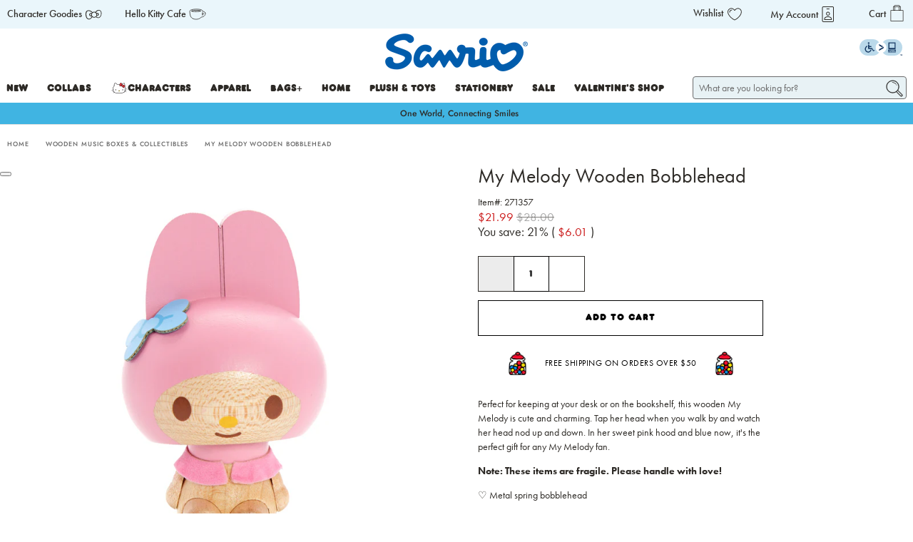

--- FILE ---
content_type: text/css
request_url: https://www.sanrio.com/cdn/shop/t/862/assets/plpstyles.scss.css?v=19243528644708212671768604986
body_size: 12875
content:
.pagination-previous,.pagination-next,.pagination-link,.pagination-ellipsis,.klaviyo-bis-trigger{-webkit-touch-callout:none;-webkit-user-select:none;-moz-user-select:none;-ms-user-select:none;user-select:none}.paginate{display:inline-block}@media only screen and (max-width: 798px){.paginate{width:100%;margin-bottom:20px}}.pagination{font-size:1rem;margin:-.25rem}.pagination .pagination-previous{margin-right:16px}.pagination .pagination-next{margin-left:16px}.pagination.is-small{font-size:.75rem}.pagination.is-medium{font-size:1.25rem}.pagination.is-large{font-size:1.5rem}.pagination.is-rounded .pagination-previous,.pagination.is-rounded .pagination-next{padding-left:1em;padding-right:1em;border-radius:290486px}.pagination.is-rounded .pagination-link{border-radius:290486px}.pagination,.pagination-list{-webkit-align-items:center;-moz-align-items:center;-ms-align-items:center;align-items:center;display:-webkit-box;display:-moz-box;display:-ms-flexbox;display:-webkit-flex;display:flex;-webkit-justify-content:center;-moz-justify-content:center;-ms-justify-content:center;justify-content:center;-ms-flex-pack:center;text-align:center}.pagination-previous,.pagination-next,.pagination-link,.pagination-ellipsis{font-size:1em;padding-left:.5em;padding-right:.5em;-webkit-justify-content:center;-moz-justify-content:center;-ms-justify-content:center;justify-content:center;-ms-flex-pack:center;margin:.25rem;text-align:center}.pagination-previous,.pagination-next,.pagination-link{border-color:#2d2a2633;color:#2d2a26;min-width:2.25em}.pagination-previous:hover,.pagination-next:hover,.pagination-link:hover{border-color:#b2dff3;color:#b2dff3}.pagination-previous:focus,.pagination-next:focus,.pagination-link:focus{border-color:#b2dff3}.pagination-previous:active,.pagination-next:active,.pagination-link:active{box-shadow:inset 0 1px 2px #2d2a2633}.pagination-previous[disabled],.pagination-next[disabled],.pagination-link[disabled]{background-color:#dbdbdb;border-color:#dbdbdb;box-shadow:none;color:#7a7a7a;opacity:.5}.pagination-previous,.pagination-next{padding-left:.75em;padding-right:.75em;white-space:nowrap}.pagination-link.is-current{background-color:#2d2a26;border-color:#2d2a26;color:#fff}.pagination-ellipsis{color:#b5b5b5;pointer-events:none}@media only screen and (max-width: 798px){.pagination .pagination-previous,.pagination .pagination-next{width:calc(50% - 10px);margin-left:5px;margin-right:5px}.pagination.paginate--both{-webkit-flex-wrap:wrap;-moz-flex-wrap:wrap;-ms-flex-wrap:wrap;flex-wrap:wrap}.pagination.paginate--both .pagination-previous,.pagination.paginate--both .pagination-next{order:2}}@media only screen and (min-width: 799px){.pagination-list{-webkit-flex-grow:1;-moz-flex-grow:1;-ms-flex-grow:1;flex-grow:1;-webkit-flex-shrink:1;-moz-flex-shrink:1;-ms-flex-shrink:1;flex-shrink:1;-webkit-justify-content:flex-start;-moz-justify-content:flex-start;-ms-justify-content:flex-start;justify-content:flex-start;-ms-flex-pack:flex-start}.pagination{-webkit-justify-content:space-between;-moz-justify-content:space-between;-ms-justify-content:space-between;justify-content:space-between;-ms-flex-pack:space-between}.pagination.is-center .pagination-previous{order:1}.pagination.is-center .pagination-list{-webkit-justify-content:center;-moz-justify-content:center;-ms-justify-content:center;justify-content:center;-ms-flex-pack:center;order:2}.pagination.is-center .pagination-next{order:3}.pagination.is-right .pagination-previous{order:1}.pagination.is-right .pagination-next{order:2}.pagination.is-right .pagination-list{-webkit-justify-content:flex-end;-moz-justify-content:flex-end;-ms-justify-content:flex-end;justify-content:flex-end;-ms-flex-pack:flex-end;order:3}}.pagination-button__infinite-scroll:not(.is-loading){display:none}.product__information .notify_form .button{padding-top:4px}@media only screen and (max-width: 798px){.product__information .select-container{margin-top:15px}}.product__information .select:not(.is-multiple){height:auto;outline:none}.product__information .select:not(.is-multiple) select{margin-top:3px!important}.product__information .select select:focus,.product__information .select select.is-focused,.product__information .select select:active,.product__information .select select.is-active{box-shadow:none}@media only screen and (max-width: 798px){.product__information .select select:focus,.product__information .select select.is-focused,.product__information .select select:active,.product__information .select select.is-active{font-size:14px}}.product__information .swym-success{background:#fff;border:1px solid #ececec;color:#77a6f7;line-height:20px}.product__information .swym-error{background:#f7efd8;border:1px solid #ffa4a4;color:#e24e42;line-height:20px}.product__information .swym-isa-inline-form{display:none}.product__information .swym-isa-inline-form p{line-height:20px}.product__information .swym-isa-inline-form h2{font-family:Jost;font-weight:400;font-style:normal;font-size:20px;line-height:28px;margin-bottom:6px}.product__information .swym-isa-inline-form .swym-remind-me .swym-privacy-info{font-size:14px;line-height:20px}.product__information input.swym-input{font-family:Jost;margin:12px 0 5px;border-color:#000;height:50px}.product__information button.swym-button.swym-green{background-color:#fff;border:1px solid black;padding:17px 4px 18px;font-family:FrankfurterCom-Regular,sans-serif;font-size:13px;line-height:13px;letter-spacing:1px;color:#000;height:auto;transition:background .2s ease-in-out}.product__information button.swym-button.swym-green:hover{color:#fff;background-color:#000;border:1px solid black}.shopify-product-reviews-badge{height:30px;display:block}.reviews-visibility-false{display:none}@media only screen and (max-width: 798px){.product__images{margin-bottom:60px}}@media only screen and (min-width: 799px){.product-gallery.display-arrows--false .flickity-viewport:hover .flickity-prev-next-button,.product-gallery.display-arrows--false .flickity-prev-next-button{display:none!important}}.product-gallery__main{width:100%}.product-gallery__main,.product-gallery__thumbnails.is-slide-nav--true{opacity:0;transition:ease-in-out .2s opacity}.product-gallery__main.flickity-enabled,.product-gallery__main.vertical-slider-enabled,.product-gallery__thumbnails.is-slide-nav--true.flickity-enabled,.product-gallery__thumbnails.is-slide-nav--true.vertical-slider-enabled{opacity:1}.product-gallery__image{width:100%;height:auto}.product-gallery__image img{width:100%;height:auto;display:block}.product-gallery__link{display:block}.zoom-container{width:100%;display:block}.product-gallery.has-height-set model-viewer{margin:0 auto}.product-gallery.has-height-set .product-gallery__main img,.product-gallery.has-height-set .product-gallery__main .plyr--html5 video{width:100%}.product-gallery.has-height-set .product-gallery__main img{-o-object-fit:contain;object-fit:contain;font-family:"object-fit: contain"}.product-gallery.has-height-set .product-gallery__main .plyr--youtube .plyr__video-embed{height:100%}.is-slide-nav--true .product-gallery__thumbnail{position:relative;opacity:.3}.is-slide-nav--true .product-gallery__thumbnail.is-nav-selected{opacity:1}.product-thumbnail{padding-top:20px;padding-bottom:16px}@media only screen and (max-width: 798px){.product-thumbnail{padding-top:7px}}.product-thumbnail__vendor,.product-thumbnail__price{display:block}.thumbnail__caption{padding:0 3px}.thumbnail-swatch{display:-webkit-box;display:-moz-box;display:-ms-flexbox;display:-webkit-flex;display:flex;padding:3px 3px 0}.thumbnail-swatch.is-justify-left{margin-left:-5px}.thumbnail-swatch.is-justify-right{margin-right:-5px}.thumbnail-swatch .swatch{display:-webkit-box;display:-moz-box;display:-ms-flexbox;display:-webkit-flex;display:flex;box-sizing:border-box;border:1px solid transparent;padding:2px;margin:0 3px}.thumbnail-swatch .swatch:hover{border:1px solid black}.thumbnail-swatch .swatch__style--circle,.thumbnail-swatch .swatch__style--circle span,.thumbnail-swatch .swatch__style--circle img{border-radius:50%}.thumbnail-swatch span{border:1px solid #d3d3d3;min-height:20px;min-width:20px;display:inline-block;background-size:cover}.thumbnail-swatch span img{max-width:20px;max-height:20px;display:block}.thumbnail-swatch span .swatch__image--empty{display:none}.product-gallery__thumbnails--bottom-slider{margin-top:20px;display:-webkit-box;display:-moz-box;display:-ms-flexbox;display:-webkit-flex;display:flex;-webkit-justify-content:center;-moz-justify-content:center;-ms-justify-content:center;justify-content:center;-ms-flex-pack:center}.product-gallery__thumbnails--bottom-slider .flickity-button:disabled{display:none}.product-gallery__thumbnails--bottom-slider .product-gallery__thumbnail{margin-right:20px;width:20%;text-align:center}.product-gallery__thumbnails--bottom-thumbnails{margin-top:20px;display:-webkit-box;display:-moz-box;display:-ms-flexbox;display:-webkit-flex;display:flex;-webkit-justify-content:center;-moz-justify-content:center;-ms-justify-content:center;justify-content:center;-ms-flex-pack:center}.product-gallery__thumbnails--bottom-thumbnails.is-slide-nav--false .product-gallery__thumbnail{margin-bottom:20px;line-height:0px}@media only screen and (min-width: 799px){.product-gallery--right-thumbnails:not(.product-gallery--image-amount-1){display:-webkit-box;display:-moz-box;display:-ms-flexbox;display:-webkit-flex;display:flex}.product-gallery--right-thumbnails:not(.product-gallery--image-amount-1) .product-gallery__main{width:85%;height:auto;-webkit-align-self:flex-start;-moz-align-self:flex-start;-ms-align-self:flex-start;align-self:flex-start}.product-gallery--right-thumbnails:not(.product-gallery--image-amount-1) .product-gallery__thumbnails{width:15%;margin-left:20px}.product-gallery--right-thumbnails:not(.product-gallery--image-amount-1) .product-gallery__thumbnail{width:100%;margin-bottom:20px}.product-gallery--right-thumbnails:not(.product-gallery--image-amount-1) .product-gallery__thumbnail:last-child{margin-bottom:0}}@media only screen and (min-width: 799px){.product-gallery--left-thumbnails:not(.product-gallery--image-amount-1){display:-webkit-box;display:-moz-box;display:-ms-flexbox;display:-webkit-flex;display:flex}.product-gallery--left-thumbnails:not(.product-gallery--image-amount-1) .product-gallery__main{width:85%;height:auto;-webkit-align-self:flex-start;-moz-align-self:flex-start;-ms-align-self:flex-start;align-self:flex-start;-webkit-box-ordinal-group:2;-moz-box-ordinal-group:2;-ms-flex-order:2;-webkit-order:2;order:2}.product-gallery--left-thumbnails:not(.product-gallery--image-amount-1) .product-gallery__thumbnails{width:15%;margin-right:20px;-webkit-box-ordinal-group:1;-moz-box-ordinal-group:1;-ms-flex-order:1;-webkit-order:1;order:1}.product-gallery--left-thumbnails:not(.product-gallery--image-amount-1) .product-gallery__thumbnail{width:100%;margin-bottom:20px}.product-gallery--left-thumbnails:not(.product-gallery--image-amount-1) .product-gallery__thumbnail:last-child{margin-bottom:0}}.product-gallery__thumbnails--right-thumbnails,.product-gallery__thumbnails--left-thumbnails{padding-top:20px;display:-webkit-box;display:-moz-box;display:-ms-flexbox;display:-webkit-flex;display:flex;-webkit-justify-content:center;-moz-justify-content:center;-ms-justify-content:center;justify-content:center;-ms-flex-pack:center}@media only screen and (min-width: 799px){.product-gallery__thumbnails--right-thumbnails,.product-gallery__thumbnails--left-thumbnails{display:block;width:100%;margin:10px;padding-top:0;-webkit-justify-content:flex-start;-moz-justify-content:flex-start;-ms-justify-content:flex-start;justify-content:flex-start;-ms-flex-pack:flex-start;-webkit-align-self:flex-start;-moz-align-self:flex-start;-ms-align-self:flex-start;align-self:flex-start}.product-gallery__thumbnails--right-thumbnails.is-slide-nav--true,.product-gallery__thumbnails--left-thumbnails.is-slide-nav--true{overflow-y:auto;overflow-x:hidden;scrollbar-width:none;-ms-overflow-style:none}.product-gallery__thumbnails--right-thumbnails.is-slide-nav--true::-webkit-scrollbar,.product-gallery__thumbnails--left-thumbnails.is-slide-nav--true::-webkit-scrollbar{width:0;height:0}.product-gallery__thumbnails--right-thumbnails .product-gallery__thumbnail,.product-gallery__thumbnails--left-thumbnails .product-gallery__thumbnail{width:100%;margin:0}.product-gallery__thumbnails--right-thumbnails .product-gallery__thumbnail:last-child,.product-gallery__thumbnails--left-thumbnails .product-gallery__thumbnail:last-child{margin-bottom:0}.product-gallery__thumbnails--right-thumbnails .product-gallery__thumbnail:before,.product-gallery__thumbnails--left-thumbnails .product-gallery__thumbnail:before{line-height:0;color:transparent;display:block;text-align:center;content:counter(carousel-cell)}}.product__collections-list,.product__type-list,.product__tags-list{padding-bottom:5px}.product__collections-list.tags,.product__type-list.tags,.product__tags-list.tags{margin-bottom:0}.product__collections-list.tags .tag,.product__type-list.tags .tag,.product__tags-list.tags .tag{margin-bottom:1rem}.product__collections-list .product__classification-title,.product__type-list .product__classification-title,.product__tags-list .product__classification-title{margin-right:.5rem;margin-bottom:1rem}.savings{display:block}.sold-out{color:#2d2a264d}.product-template--image-scroll .product-gallery__main{opacity:1}.product-template--image-scroll .product-gallery__main:after{content:"flickity";display:none}@media only screen and (min-width: 799px){.product-template--image-scroll .product-gallery__main:after{content:""}}.product-template--image-scroll .product-gallery__image{margin-bottom:20px;opacity:1!important}@media only screen and (min-width: 799px){.product-template--image-scroll .product-gallery__thumbnails{display:none}}.product-gallery:hover .flickity-prev-next-button{opacity:1}.product-gallery .product-gallery__main .flickity-prev-next-button{transition:all .3s ease-in-out}@media only screen and (max-width: 798px){.product-gallery .product-gallery__main .flickity-prev-next-button{opacity:1;top:calc(100% + 15px);padding:0;z-index:3;height:initial;width:initial;transform:none;opacity:.5;background:none;display:none}.product-gallery .product-gallery__main .flickity-prev-next-button:hover{opacity:1}.product-gallery .product-gallery__main .flickity-prev-next-button .flickity-button-icon{height:30px;width:30px;display:none}.product-gallery .product-gallery__main .flickity-prev-next-button.next{right:30%}.product-gallery .product-gallery__main .flickity-prev-next-button.previous{left:30%}}.product-gallery .product-gallery__main .flickity-prev-next-button:after{content:"";background-image:url(/cdn/shop/files/slider-arrow.svg?v=1600233967);background-repeat:no-repeat;background-position:center;width:21px;height:21px;position:absolute}.product-gallery .product-gallery__main .flickity-prev-next-button.next:after{-ms-transform:translate(24%,42%) scale(2);-webkit-transform:translate(24%,42%) scale(2);transform:translate(24%,42%) scale(2)}.product-gallery .product-gallery__main .flickity-prev-next-button.previous:after{-ms-transform:translate(24%,42%) scale(2) rotate(-180deg);-webkit-transform:translate(24%,42%) scale(2) rotate(-180deg);transform:translate(24%,42%) scale(2) rotate(-180deg)}.product-gallery .flickity-page-dots{bottom:29px}@media only screen and (max-width: 798px){.product-gallery .flickity-page-dots{bottom:13px}}@media only screen and (max-width: 798px){.product-gallery--no-thumbnails .flickity-page-dots{display:block}}.product-gallery__nav .gallery-cell{width:calc(20% - 10px);margin:0 5px}@media only screen and (max-width: 798px){.product-gallery__thumbnails{padding-top:0;margin-top:60px}}.product-gallery__main.slideshow-transition--fade .flickity-slider .product-gallery__image{opacity:0!important;transition:opacity 1s ease!important}.product-gallery__main.slideshow-transition--fade .flickity-slider .product-gallery__image.is-selected{opacity:1!important}.block__related-products{width:100%}.block__product-reviews{min-width:50%}.dynamic-blocks--has-limit .section{width:100%}.dynamic-blocks--has-limit .section.has-background{width:calc(100% - 20px)}.section.product-info__block,.section.product-gallery__block{display:-webkit-box;display:-moz-box;display:-ms-flexbox;display:-webkit-flex;display:flex;-webkit-align-items:flex-start;-moz-align-items:flex-start;-ms-align-items:flex-start;align-items:flex-start}.block__product-gallery .product-gallery__container{width:100%}.product_section .has-product-sticker .sticker-holder__content{font-size:16px}@media only screen and (max-width: 798px){span.js-product-form .select{width:136px!important}}.product-page .swym-button.swym-add-to-wishlist-view-product.swym-added{opacity:1;display:none}.product-page button.swym-add-to-wishlist-view-product{display:none}.product-page .product__images{position:relative}.product-page .product__images .swym-heart{font-size:0;position:absolute;content:"";z-index:1;top:23px;right:23px;width:26px;height:23px;background-image:url(/cdn/shop/files/icon_heart.png?v=1598081508);background-repeat:no-repeat;background-position:top right;background-size:25px 22px;outline:none;border:none;background-color:transparent;cursor:pointer}@media only screen and (max-width: 798px){.product-page .product__images .swym-heart{bottom:13px;width:24px;height:21px;top:auto;background-size:23px 20px}}.product-page .product__images .swym-heart.swym-added{background-image:url(/cdn/shop/files/icon_hear-fill.png?v=1599631803);font-size:9px;line-height:11px;font-weight:500;text-transform:uppercase;letter-spacing:.9px}.product-page .product__images .swym-heart.swym-added:hover .swym-tooltip{display:block;border:1px solid;background-color:#fff;color:#000;width:78px;bottom:-25px;position:relative;padding:3px;left:50%;margin-left:-39px}@media only screen and (max-width: 798px){.product-page .product__images .swym-heart.swym-added:hover .swym-tooltip{width:130px;margin-left:-117px}}.product-page .product__images .swym-heart.swym-added:hover .swym-tooltip a{color:#000}.product-page .product__images .swym-heart.swym-added:after{display:none}.product-page .product__images .swym-heart:after{display:none}.product-page .product_section .swym-button-bar{margin:0;display:none}.product-page .product__information .selector-wrapper .selector-wrapper~span.select,.product-page .js-product-form .selector-wrapper .selector-wrapper~span.select{display:none}.product-page .product__information div.select-container label,.product-page .js-product-form div.select-container label{width:auto;float:left;padding-right:2px;display:inline-table}.product-page .product__information div.select-container .selector-wrapper .select select,.product-page .js-product-form div.select-container .selector-wrapper .select select{margin-top:5px}.product-page .product__information div.select-container .selector-wrapper .select .selector-wrapper,.product-page .js-product-form div.select-container .selector-wrapper .select .selector-wrapper{margin-bottom:0}.product-page .product__information .pdp-tabs,.product-page .js-product-form .pdp-tabs{margin-top:16px}.product-page .product__information .accordion .heading.active+.content,.product-page .js-product-form .accordion .heading.active+.content{margin-top:12px}.product-page .product__information .accordion .heading,.product-page .js-product-form .accordion .heading{border-top:1px solid #d1d1d1;border-bottom:1px solid #d1d1d1;font-family:futura-pt;font-size:14px;font-weight:500;line-height:20px;position:relative;padding:15px 0;display:flex}.product-page .product__information .accordion .heading:after,.product-page .js-product-form .accordion .heading:after{position:absolute;content:"";top:50%;margin-top:-5px;right:0;width:10px;height:10px;background-image:url(/cdn/shop/files/icon_plus.png?v=1598185625);background-repeat:no-repeat;background-position:top right;background-size:10px}.product-page .product__information .accordion .heading.active:after,.product-page .js-product-form .accordion .heading.active:after{background-image:url(/cdn/shop/files/icon_minus.png?v=1598185597)}.product-page .product__information .money,.product-page .js-product-form .money{font-size:17px;line-height:13px}.product-page .product__information .selector-wrapper:last-of-type,.product-page .product__information .select-container:last-of-type,.product-page .js-product-form .selector-wrapper:last-of-type,.product-page .js-product-form .select-container:last-of-type{margin-bottom:9px}.product-page .product__information .selector-wrapper label,.product-page .product__information .select-container label,.product-page .js-product-form .selector-wrapper label,.product-page .js-product-form .select-container label{font-family:futura-pt;line-height:20px;font-size:14px;border-bottom:1px solid black;margin-right:0;font-weight:500;padding-right:6px;padding-bottom:2px;margin-top:2px;min-width:38px;white-space:nowrap}.product-page .product__information .product_additional_info,.product-page .js-product-form .product_additional_info{margin-top:22px;margin-bottom:4px}.product-page .product__information .select,.product-page .js-product-form .select{width:136px}@media only screen and (max-width: 798px){.product-page .product__information .select,.product-page .js-product-form .select{width:100%}}.product-page .product__information .select:not(.is-multiple):not(.is-loading):not(.is-arrowless):after,.product-page .js-product-form .select:not(.is-multiple):not(.is-loading):not(.is-arrowless):after{left:calc(100% - 11px)}@media only screen and (max-width: 798px){.product-page .product__information .select:not(.is-multiple):not(.is-loading):not(.is-arrowless):after,.product-page .js-product-form .select:not(.is-multiple):not(.is-loading):not(.is-arrowless):after{left:auto;right:0}}.product-page .product__information .select select,.product-page .js-product-form .select select{border:none;border-bottom:1px solid black;padding:0;font-family:futura-pt;color:#000;line-height:20px;height:23px;font-size:14px;margin-top:5px;width:100%;font-weight:500}.product-page .product__information .select select:focus,.product-page .product__information .select select:hover,.product-page .js-product-form .select select:focus,.product-page .js-product-form .select select:hover{border-color:#000}@media only screen and (max-width: 798px){.product-page .product__information .select select,.product-page .js-product-form .select select{font-size:14px}}.product-page .product__information .pdp_returns_cvr,.product-page .js-product-form .pdp_returns_cvr{padding:23px 0 21px}@media only screen and (max-width: 798px){.product-page .product__information .pdp_returns_cvr,.product-page .js-product-form .pdp_returns_cvr{padding:23px 33px 21px}}.product-page .product__information .pdp_returns_cvr .cover,.product-page .js-product-form .pdp_returns_cvr .cover{max-width:340px;width:100%;display:block;margin:0 auto}.product-page .product__information .pdp_returns_text,.product-page .js-product-form .pdp_returns_text{font-family:FrankfurterCom-Regular,sans-serif;text-align:center;font-size:13px;line-height:18px;margin-bottom:8px;position:relative;margin-top:45px}.product-page .product__information .pdp_returns_text .icon-pdp,.product-page .js-product-form .pdp_returns_text .icon-pdp{position:absolute;content:"";top:-22px;left:50%;margin-left:-31px;width:70px;height:30px}@media only screen and (min-width: 799px){.product-page .product__information .pdp_returns_text span,.product-page .js-product-form .pdp_returns_text span{padding:0 8px}}@media only screen and (min-width: 1025px){.product-page .product__information .pdp_returns_text span,.product-page .js-product-form .pdp_returns_text span{padding:0}}.product-page .product__information .pdp_offer_cvr,.product-page .js-product-form .pdp_offer_cvr{padding:19px 0 17px}.product-page .product__information .pdp_offer_cvr .cover,.product-page .js-product-form .pdp_offer_cvr .cover{margin:0 auto;display:inline-block;padding:0 42px;width:auto;position:relative}.product-page .product__information .pdp_offer_text,.product-page .js-product-form .pdp_offer_text{margin-bottom:8px;line-height:11px;font-size:11px;letter-spacing:.9px;text-align:center}.product-page .product__information .pdp_offer_text span,.product-page .js-product-form .pdp_offer_text span{font-weight:500}.product-page .product__information .pdp_offer_text span .icon-left,.product-page .product__information .pdp_offer_text span .icon-right,.product-page .js-product-form .pdp_offer_text span .icon-left,.product-page .js-product-form .pdp_offer_text span .icon-right{position:absolute;content:"";top:0;margin-top:-16px}.product-page .product__information .pdp_offer_text span .icon-right,.product-page .js-product-form .pdp_offer_text span .icon-right{right:0}.product-page .product__information .pdp_offer_text span .icon-left,.product-page .js-product-form .pdp_offer_text span .icon-left{left:0}.product-page .product__information .pdp_shipping_text,.product-page .js-product-form .pdp_shipping_text{font-size:11px;font-weight:500;letter-spacing:.9px;line-height:12px;text-align:center;padding:19px 10px 16px}.product-page section.section.is-width-standard{max-width:1280px;width:100%}.product-page .product-form-container.has-padding-top{padding-top:11px}@media only screen and (max-width: 798px){.product-page .product-form-container.has-padding-top{padding-top:0}}.product-page .purchase-details.has-quantity-box .purchase-details__spb--false{max-width:100%}.product-page .purchase-details .purchase-details__spb--false .button--add-to-cart{background-color:#fff;padding:17px 4px 18px;font-family:FrankfurterCom-Regular,sans-serif;font-size:13px;line-height:13px;letter-spacing:1px;color:#000;height:auto;transition:background .2s ease-in-out;text-transform:uppercase;border:1px solid black;width:100%;border-radius:0}.product-page .purchase-details .purchase-details__spb--false .button--add-to-cart:before{background-color:#000}.product-page .purchase-details .purchase-details__spb--false .button--add-to-cart:hover{color:#fff;border:1px solid black}@media only screen and (max-width: 798px){.product-page .purchase-details .purchase-details__spb--false{flex:auto}}.product-page .product_name.title{font-family:futura-pt!important;font-size:28px;line-height:36px;margin-bottom:8px}@media only screen and (max-width: 798px){.product-page .product_name.title{font-size:20px;line-height:28px;margin-bottom:16px}}.product-page .container.product_section,.product-page .js-product-form{justify-content:flex-start;margin-bottom:45px}@media only screen and (max-width: 798px){.product-page .container.product_section,.product-page .js-product-form{margin-bottom:0;padding-bottom:0}}.product-page .container.product_section .product-quantity-box.purchase-details__quantity,.product-page .js-product-form .product-quantity-box.purchase-details__quantity{width:100%;margin-top:12px;margin-right:8px}.product-page .container.product_section .quantity-wrapper.quantity-style--box .quantity-input-control input,.product-page .js-product-form .quantity-wrapper.quantity-style--box .quantity-input-control input{width:50px;height:50px;border:1px solid black;font-family:FrankfurterCom-Regular,sans-serif;font-size:13px;line-height:13px;letter-spacing:1px}.product-page .container.product_section .product__images.column,.product-page .js-product-form .product__images.column{margin:0;width:50%}@media only screen and (max-width: 798px){.product-page .container.product_section .product__images.column,.product-page .js-product-form .product__images.column{width:100%}}.product-page .container.product_section .product__information,.product-page .js-product-form .product__information{padding-left:20px}@media only screen and (min-width: 799px){.product-page .container.product_section .product__information,.product-page .js-product-form .product__information{width:46.4%}}@media only screen and (min-width: 1025px){.product-page .container.product_section .product__information,.product-page .js-product-form .product__information{width:420px}}@media only screen and (max-width: 798px){.product-page .container.product_section .product__information,.product-page .js-product-form .product__information{width:100%;padding:0 20px;margin:8px 0 0}}.product-page .container.product_section .product__information .description,.product-page .js-product-form .product__information .description{font-family:futura-pt;line-height:20px}.product-page .container.product_section .product__information .description.has-padding-top,.product-page .js-product-form .product__information .description.has-padding-top{padding-top:0}.product-page .container.product_section .product__information .description .shogun-root,.product-page .js-product-form .product__information .description .shogun-root{display:block}.product-page #shopify-section-product__main-0{width:100%}.product-page .pdp-banner-block{width:100%;padding:0 20px;margin-bottom:47px}@media only screen and (max-width: 798px){.product-page .pdp-banner-block{padding:0;margin-bottom:19px}}.product-page .pdp-banner-block.character-banner{padding:0;margin-bottom:65px}@media only screen and (max-width: 798px){.product-page .pdp-banner-block.character-banner{margin-bottom:33px}}.product-page .pdp-banner-block.character-banner section{max-width:none;padding:71px 0 69px}@media only screen and (max-width: 798px){.product-page .pdp-banner-block.character-banner section{padding:39px 0 0}}.product-page .pdp-banner-block.character-banner .container{width:100%;max-width:1140px;padding:0 20px}.product-page .pdp-banner-block.character-banner .sub-content{padding:0;margin-top:0;max-width:484px;font-family:futura-pt;width:100%;margin-bottom:30px}@media only screen and (max-width: 798px){.product-page .pdp-banner-block.character-banner .sub-content{padding:0 10px}}.product-page .pdp-banner-block.character-banner .text-wrapper{width:57.98%;padding:0}@media only screen and (min-width: 799px){.product-page .pdp-banner-block.character-banner .image-with-text__wrapper{margin-right:22%}}.product-page .pdp-banner-block.character-banner .image-wrapper{width:42%;display:block}@media only screen and (max-width: 798px){.product-page .pdp-banner-block.character-banner .image-wrapper{padding:0 47px}}@media only screen and (max-width: 798px){.product-page .pdp-banner-block.character-banner .text-wrapper,.product-page .pdp-banner-block.character-banner .image-wrapper{width:100%}}@media only screen and (max-width: 798px){.product-page .pdp-banner-block.character-banner .text-wrapper{padding:30px 0 33px}}.product-page .pdp-banner-block .banner-button{font-family:Jost!important;font-weight:500;font-size:9px;line-height:11px;letter-spacing:.9px;background-color:#fff;max-width:311px;width:100%;padding:0}.product-page .pdp-banner-block .banner-button a{padding:19px 0 18px;width:100%;color:#000}.product-page .pdp-banner-block .banner-button a:hover{background-color:#000;color:#fff}.product-page .pdp-banner-block .logo,.product-page .pdp-banner-block .sub-content{text-align:center;padding:0 60px}.product-page .pdp-banner-block h3{text-align:center;margin-bottom:21px;font-size:48px;line-height:56px;font-family:FrankfurterCom-Regular,sans-serif}@media only screen and (max-width: 798px){.product-page .pdp-banner-block h3{font-size:36px;line-height:42px;margin-bottom:13px}}.product-page .pdp-banner-block .sub-content{font-family:futura-pt}@media only screen and (max-width: 798px){.product-page .pdp-banner-block .sub-content{padding:0 20px;margin-top:33px;line-height:20px}}@media only screen and (min-width: 799px){.product-page .pdp-banner-block .sub-content{font-size:16px;line-height:24px;margin-top:20px}}@media only screen and (min-width: 1025px){.product-page .pdp-banner-block .sub-content{font-size:20px;line-height:28px;margin-top:43px}}.product-page .pdp-banner-block section{max-width:1280px;width:100%}.product-page .pdp-banner-block .text-wrapper{justify-content:center;align-items:center}@media only screen and (min-width: 799px){.product-page .pdp-banner-block .text-wrapper{padding:34px 0}}@media only screen and (min-width: 1025px){.product-page .pdp-banner-block .text-wrapper{padding:0}}@media only screen and (max-width: 798px){.product-page .pdp-banner-block .text-wrapper{order:1;padding:38px 0 40px}}@media only screen and (max-width: 798px){.product-page .pdp-banner-block div.logo img{width:53.9%}}.product-page .pdp-banner-block .text-wrapper,.product-page .pdp-banner-block .image-wrapper{width:50%;flex-wrap:wrap;display:flex}@media only screen and (max-width: 798px){.product-page .pdp-banner-block .text-wrapper,.product-page .pdp-banner-block .image-wrapper{width:100%}}@media only screen and (max-width: 798px){.product-page .pdp-banner-block .text-wrapper img,.product-page .pdp-banner-block .image-wrapper img{width:100%}}@media only screen and (min-width: 799px){.character_goodies_mobile{display:none!important}}@media only screen and (max-width: 798px){.character_goodies_desktop{display:none!important}}.character_goodies_desktop,.character_goodies_all{margin-bottom:34px;padding-bottom:28px;padding-right:20px;padding-left:20px}.character_goodies_desktop .goodie-btn-container .shg-row>.shg-c-lg-4,.character_goodies_all .goodie-btn-container .shg-row>.shg-c-lg-4{width:33.3%;display:contents}.character_goodies_desktop li.shogun-tab-active>.shogun-tab-box>.shogun-tab-title,.character_goodies_all li.shogun-tab-active>.shogun-tab-box>.shogun-tab-title{position:relative}.character_goodies_desktop li.shogun-tab-active>.shogun-tab-box>.shogun-tab-title:before,.character_goodies_all li.shogun-tab-active>.shogun-tab-box>.shogun-tab-title:before{content:"";position:absolute;height:2px;background-color:#666;width:100%;bottom:3px;left:0}.character_goodies_desktop .shg-box-content,.character_goodies_all .shg-box-content{max-width:1280px;width:100%;margin:0 auto}.character_goodies_desktop .shogun-tab-title,.character_goodies_all .shogun-tab-title{font-weight:500;font-size:20px!important;line-height:28px;letter-spacing:1px}@media only screen and (min-width: 799px){.character_goodies_desktop .shogun-tab-title,.character_goodies_all .shogun-tab-title{font-size:16px!important}}@media only screen and (min-width: 1025px){.character_goodies_desktop .shogun-tab-title,.character_goodies_all .shogun-tab-title{font-size:20px!important}}.character_goodies_desktop .shg-align-left,.character_goodies_all .shg-align-left{position:relative}.character_goodies_desktop img.goodies_top,.character_goodies_all img.goodies_top{top:-87px;position:absolute;left:0}.character_goodies_desktop h3,.character_goodies_all h3{font-family:futura-pt;font-size:24px;line-height:30px;font-weight:700;letter-spacing:-.013em;padding-top:72px;padding-bottom:40px}.character_goodies_desktop .shogun-tabs>li.shogun-tab-active>.shogun-tab-box,.character_goodies_all .shogun-tabs>li.shogun-tab-active>.shogun-tab-box{border:none}.character_goodies_desktop .shogun-tabs.shogun-rounded li .shogun-tab-box,.character_goodies_all .shogun-tabs.shogun-rounded li .shogun-tab-box{padding:0!important;border:none!important}.character_goodies_desktop .shogun-tab-content .shg-btn.shg-cse,.character_goodies_desktop .shogun-non-tab-content .shg-btn.shg-cse,.character_goodies_desktop .shg-sld-item .shg-btn.shg-cse,.character_goodies_all .shogun-tab-content .shg-btn.shg-cse,.character_goodies_all .shogun-non-tab-content .shg-btn.shg-cse,.character_goodies_all .shg-sld-item .shg-btn.shg-cse{margin:0 10px;max-width:220px;font-size:13px!important;border-radius:0!important;padding:17px 4px 18px!important;width:calc(100% - 20px);background-color:#fff;border:1px solid black;padding:17px 4px 18px;font-family:FrankfurterCom-Regular,sans-serif;font-size:13px;line-height:13px;letter-spacing:1px;color:#000;height:auto;transition:background .2s ease-in-out}.character_goodies_desktop .shogun-tab-content .shg-btn.shg-cse:hover,.character_goodies_desktop .shogun-non-tab-content .shg-btn.shg-cse:hover,.character_goodies_desktop .shg-sld-item .shg-btn.shg-cse:hover,.character_goodies_all .shogun-tab-content .shg-btn.shg-cse:hover,.character_goodies_all .shogun-non-tab-content .shg-btn.shg-cse:hover,.character_goodies_all .shg-sld-item .shg-btn.shg-cse:hover{color:#fff!important;background-color:#000!important;border:1px solid black}.character_goodies_desktop .shogun-tab-content .shg-row>div,.character_goodies_desktop .shogun-non-tab-content .shg-row>div,.character_goodies_desktop .shg-sld-item .shg-row>div,.character_goodies_all .shogun-tab-content .shg-row>div,.character_goodies_all .shogun-non-tab-content .shg-row>div,.character_goodies_all .shg-sld-item .shg-row>div{width:18.8%!important;margin-right:1.5%}.character_goodies_desktop .shogun-tab-content .shg-row>div:last-child,.character_goodies_desktop .shogun-non-tab-content .shg-row>div:last-child,.character_goodies_desktop .shg-sld-item .shg-row>div:last-child,.character_goodies_all .shogun-tab-content .shg-row>div:last-child,.character_goodies_all .shogun-non-tab-content .shg-row>div:last-child,.character_goodies_all .shg-sld-item .shg-row>div:last-child{margin-right:0}.character_goodies_desktop .shogun-tab-content .shg-row>div>.shogun-image-container,.character_goodies_desktop .shogun-non-tab-content .shg-row>div>.shogun-image-container,.character_goodies_desktop .shg-sld-item .shg-row>div>.shogun-image-container,.character_goodies_all .shogun-tab-content .shg-row>div>.shogun-image-container,.character_goodies_all .shogun-non-tab-content .shg-row>div>.shogun-image-container,.character_goodies_all .shg-sld-item .shg-row>div>.shogun-image-container{padding-bottom:148.13%;height:0}.character_goodies_desktop .shogun-tab-content div.shogun-image-content,.character_goodies_desktop .shogun-non-tab-content div.shogun-image-content,.character_goodies_desktop .shg-sld-item div.shogun-image-content,.character_goodies_all .shogun-tab-content div.shogun-image-content,.character_goodies_all .shogun-non-tab-content div.shogun-image-content,.character_goodies_all .shg-sld-item div.shogun-image-content{align-items:flex-end!important;padding-bottom:10px}@media only screen and (min-width: 799px){.character_goodies_desktop .shogun-tab-content div.shogun-image-content,.character_goodies_desktop .shogun-non-tab-content div.shogun-image-content,.character_goodies_desktop .shg-sld-item div.shogun-image-content,.character_goodies_all .shogun-tab-content div.shogun-image-content,.character_goodies_all .shogun-non-tab-content div.shogun-image-content,.character_goodies_all .shg-sld-item div.shogun-image-content{min-height:200px}}@media only screen and (min-width: 1025px){.character_goodies_desktop .shogun-tab-content div.shogun-image-content,.character_goodies_desktop .shogun-non-tab-content div.shogun-image-content,.character_goodies_desktop .shg-sld-item div.shogun-image-content,.character_goodies_all .shogun-tab-content div.shogun-image-content,.character_goodies_all .shogun-non-tab-content div.shogun-image-content,.character_goodies_all .shg-sld-item div.shogun-image-content{min-height:350px}}.character_goodies_desktop .shogun-non-tab-content .shg-row>div,.character_goodies_all .shogun-non-tab-content .shg-row>div{width:23.8%!important}.character_goodies_desktop .shogun-non-tab-content div.shogun-image-content,.character_goodies_all .shogun-non-tab-content div.shogun-image-content{align-items:flex-end!important;padding-bottom:10px}@media only screen and (min-width: 799px){.character_goodies_desktop .shogun-non-tab-content div.shogun-image-content,.character_goodies_all .shogun-non-tab-content div.shogun-image-content{min-height:200px}}@media only screen and (min-width: 1025px){.character_goodies_desktop .shogun-non-tab-content div.shogun-image-content,.character_goodies_all .shogun-non-tab-content div.shogun-image-content{min-height:330px}}.character_goodies_desktop .shg-sld-item .shg-row>div,.character_goodies_all .shg-sld-item .shg-row>div{width:23.8%!important}.character_goodies_desktop .shg-sld-item div.shogun-image-content,.character_goodies_all .shg-sld-item div.shogun-image-content{align-items:flex-end!important;padding-bottom:10px}@media only screen and (min-width: 799px){.character_goodies_desktop .shg-sld-item div.shogun-image-content,.character_goodies_all .shg-sld-item div.shogun-image-content{min-height:200px}}@media only screen and (min-width: 1025px){.character_goodies_desktop .shg-sld-item div.shogun-image-content,.character_goodies_all .shg-sld-item div.shogun-image-content{min-height:306px}}.character_goodies_desktop .shg-row,.character_goodies_all .shg-row{-webkit-justify-content:normal;-moz-justify-content:normal;-ms-justify-content:normal;justify-content:normal;-ms-flex-pack:normal}@media only screen and (min-width: 1025px){.character_goodies_desktop .shg-row,.character_goodies_all .shg-row{-webkit-justify-content:space-between;-moz-justify-content:space-between;-ms-justify-content:space-between;justify-content:space-between;-ms-flex-pack:space-between}}.character_goodies_desktop .shogun-tabs.shogun-rounded li,.character_goodies_all .shogun-tabs.shogun-rounded li{flex-grow:inherit;margin-right:2.96%}.character_goodies_desktop .shogun-tab-content>.shg-c,.character_goodies_all .shogun-tab-content>.shg-c{max-width:1300px!important;margin:0 0 27px!important}.character_goodies_desktop .tab-wrapper-goodie .shogun-tabs li.shogun-tab-active>.shogun-tab-box>.shogun-tab-title,.character_goodies_all .tab-wrapper-goodie .shogun-tabs li.shogun-tab-active>.shogun-tab-box>.shogun-tab-title{color:#000!important}.character_goodies_desktop .tab-wrapper-goodie .shogun-tabs li .shogun-tab-box>.shogun-tab-title,.character_goodies_all .tab-wrapper-goodie .shogun-tabs li .shogun-tab-box>.shogun-tab-title{color:#666!important}.character_goodies_desktop .tab-wrapper-goodie .shogun-tabs-body,.character_goodies_all .tab-wrapper-goodie .shogun-tabs-body{border:none!important;margin-top:14px!important}.character_goodies_desktop .goodie-btn-plp.shg-box.shg-c,.character_goodies_all .goodie-btn-plp.shg-box.shg-c{border:1px solid black;max-width:311px}.character_goodies_desktop .goodie-button-text .shg-btn,.character_goodies_all .goodie-button-text .shg-btn{background-color:transparent!important;text-align:center!important;width:100%}.character_goodies_desktop .goodie-button-text .shg-btn,.character_goodies_all .goodie-button-text .shg-btn{font-family:Jost;font-size:9px!important;line-height:11px;letter-spacing:1.3px;font-weight:500;padding-top:20px!important;padding-bottom:19px!important}.character_goodies_desktop .goodie-button-text .shg-btn:hover,.character_goodies_desktop .goodie-button-text .shg-btn:focus,.character_goodies_desktop .goodie-button-text .shg-btn:active,.character_goodies_all .goodie-button-text .shg-btn:hover,.character_goodies_all .goodie-button-text .shg-btn:focus,.character_goodies_all .goodie-button-text .shg-btn:active{border:none!important;background-color:transparent!important;outline:none!important}.character_goodies_desktop .character-goodie-btn,.character_goodies_all .character-goodie-btn{margin-right:0;margin-left:0;max-width:none}.character_goodies_desktop .character-goodie-btn .shg-box-content,.character_goodies_all .character-goodie-btn .shg-box-content{max-width:311px}.character_goodies_desktop .goodie-btn-plp,.character_goodies_all .goodie-btn-plp{max-width:311px!important}.character_goodies_desktop .goodie-btn-plp .shogun-image-container img.shogun-image,.character_goodies_all .goodie-btn-plp .shogun-image-container img.shogun-image{position:absolute;top:-13px;left:20px}.character_goodies_desktop .goodie-button-text .shogun-image-container,.character_goodies_all .goodie-button-text .shogun-image-container{height:50px}.character_goodies_desktop .shogun-tabs-body>.shogun-tab-content .shogun-tab-active,.character_goodies_all .shogun-tabs-body>.shogun-tab-content .shogun-tab-active{-webkit-animation:none;animation:none}.product__information .sold_out{width:100%;border:1px solid #C9C9C9;padding:17px 3px 18px;font-family:FrankfurterCom-Regular,sans-serif;font-size:13px;line-height:13px;color:#b1b1b1;text-transform:uppercase;letter-spacing:1px;display:inline-block;text-align:center;min-height:50px;cursor:default}@media only screen and (max-width: 798px){.goodie-mob-slider .shg-sld-slides{height:0;padding-bottom:77.01%}.goodie-mob-slider.wall-paper .shg-sld-slides{height:0;padding-bottom:72.24%}.goodie-mob-slider.paper-craft .shg-sld-slides,.goodie-mob-slider.gift-social .shg-sld-slides{min-height:257px;height:auto;padding-bottom:0}}.boost-pfs-filter-option-value{width:100%}.boost-pfs-filter-option-value .character_icon{float:right;height:23px}.boost-pfs-filter-refine-by-wrapper .character_icon{padding-left:5px}.boost-pfs-filter-refine-by-wrapper .character_icon img{vertical-align:middle;-ms-transform:translateY(-6%);-webkit-transform:translateY(-6%);transform:translateY(-6%)}.boost-pfs-filter-refine-by-wrapper .boost-pfs-filter-button{display:-webkit-box;display:-moz-box;display:-ms-flexbox;display:-webkit-flex;display:flex}.klaviyo-bis-trigger{font-family:FrankfurterCom-Regular,sans-serif;font-weight:400;font-style:normal;letter-spacing:0px;background-color:#fff;border-color:#7f7f7f;border-width:1px;color:#363636;cursor:pointer;-webkit-justify-content:center;-moz-justify-content:center;-ms-justify-content:center;justify-content:center;-ms-flex-pack:center;padding:14px 40px 13px;text-align:center;text-transform:none;transition:background .2s ease-in-out;white-space:nowrap;text-transform:uppercase;width:100%;display:-webkit-box;display:-moz-box;display:-ms-flexbox;display:-webkit-flex;display:flex;font-size:1rem;border-radius:0;line-height:inherit;width:auto;height:auto;max-width:100%;white-space:normal;min-height:50px}.klaviyo-bis-trigger,.klaviyo-bis-trigger:link,.klaviyo-bis-trigger:visited{color:#000;background-color:#fff;border-color:#000}.klaviyo-bis-trigger:hover,.klaviyo-bis-trigger.is-hovered{color:#fff;border-color:#000;background-color:#000}.klaviyo-bis-trigger:focus,.klaviyo-bis-trigger.is-focused{color:#fff;border-color:#000;background-color:#000}.klaviyo-bis-trigger:focus:not(:active),.klaviyo-bis-trigger.is-focused:not(:active){box-shadow:0 0 0 .125em #2d2a2640}.klaviyo-bis-trigger:active,.klaviyo-bis-trigger.is-active{color:#fff;border-color:#000;background-color:#000}.klaviyo-bis-trigger.is-inverted{color:#fff;background-color:#000;border-color:#fff}.klaviyo-bis-trigger.is-small{font-size:.75rem}.klaviyo-bis-trigger.is-normal{font-size:1rem}.klaviyo-bis-trigger.is-medium{font-size:1.25rem}.klaviyo-bis-trigger.is-large{font-size:1.5rem;line-height:1.25em;width:100%}.swym-tab-overlay.is-active{display:none!important}@media only screen and (max-width: 480px){.product-page .product__information .select select{font-size:16px}.product-page .product__information .select select:focus{font-size:16px}}.product-gallery__model model-viewer,.product-gallery__video iframe{width:100%}.product-gallery__model{position:relative}.product-gallery__model model-viewer{width:100%;min-height:300px}.view-in-your-space{padding:0;width:100%;display:-webkit-box;display:-moz-box;display:-ms-flexbox;display:-webkit-flex;display:flex;-webkit-justify-content:center;-moz-justify-content:center;-ms-justify-content:center;justify-content:center;-ms-flex-pack:center;-webkit-align-items:center;-moz-align-items:center;-ms-align-items:center;align-items:center;min-height:44px;background:#e6e6e6;color:#2d2a26;font:inherit;text-transform:none;border-radius:0;border:0}.view-in-your-space svg path:first-child{stroke:#2d2a26}.view-in-your-space svg path:last-child{fill:#2d2a26}.plyr--video .plyr__controls{background:#fff9;padding:10px}.plyr--video .plyr__control{background:transparent;color:#2d2a26}.plyr--video .plyr__control:hover{background:#fff;color:#2d2a26}.plyr--video .plyr__controls__item.plyr__time,.plyr--video input[type=range],.plyr--video .plyr__controls__item{color:#2d2a26}.plyr--video .plyr__progress input[type=range]+.thumb{background-color:#2d2a26;color:#2d2a26}.plyr--video input[type=range]::-webkit-slider-thumb{background-color:#2d2a26}.plyr--video input[type=range]::-moz-range-thumb{background-color:#2d2a26}.plyr--video input[type=range]::-ms-thumb{background-color:#2d2a26}.plyr--video .plyr__progress__buffer,.plyr--video .plyr__control[aria-expanded=true]{background-color:#2d2a2699}.plyr--video .plyr__control.plyr__tab-focus{background-color:#2d2a26}.plyr--video .plyr__control--overlaid{background:#fff;border-radius:0;border:1px solid rgba(0,0,0,.05);padding:3px}.plyr--video .plyr__control--overlaid svg{left:auto}.plyr--video .plyr__control--overlaid:hover{background:#fff}.plyr--video .plyr__control--overlaid:hover .play-icon-button-control rect{opacity:.75}.plyr--video .plyr__control .play-icon-button-control{width:52px;height:52px}.plyr--video .plyr__control .play-icon-button-control rect{fill:#fff}.plyr--video .plyr__control .play-icon-button-control path{fill:#2d2a26}.plyr__controls .plyr__controls__item.plyr__progress__container{padding-right:10px;padding-left:10px}.plyr--full-ui .plyr__volume{background-color:#fff9;border-radius:5px;bottom:105px;height:40px;opacity:0;padding:10px 15px!important;position:absolute;transform:rotate(270deg);transition:visibility .4s linear .4s,opacity .4s linear .3s;width:140px}.plyr--full-ui .plyr__volume:before{border-left:4px solid transparent;border-right:4px solid transparent;border-top:4px solid rgba(255,255,255,.25);bottom:18px;content:"";left:-6px;position:absolute;transform:rotate(90deg);z-index:2}.plyr--full-ui .plyr__volume:hover{opacity:1;visibility:visible}.plyr--full-ui .plyr__volume.plyr__volume--is-visible{opacity:1;transition:visibility .4s linear,opacity .4s linear}.plyr--full-ui .plyr__volume input[type=range]{color:#2d2a26;margin:0 auto}.plyr--full-ui .plyr__volume input[type=range]::-webkit-slider-runnable-track,.plyr--full-ui .plyr__volume input[type=range]::-moz-range-track,.plyr--full-ui .plyr__volume input[type=range]::-webkit-slider-thumb,.plyr--full-ui .plyr__volume input[type=range]::-moz-range-thumb{box-shadow:none}.plyr--full-ui .plyr__volume input[type=range]::-ms-fill-upper,.plyr--full-ui .plyr__volume input[type=range]::-ms-thumb,.plyr--full-ui .plyr__volume input[type=range].plyr__tab-focus::-webkit-slider-runnable-track,.plyr--full-ui .plyr__volume input[type=range].plyr__tab-focus::-moz-range-track,.plyr--full-ui .plyr__volume input[type=range].plyr__tab-focus::-ms-track{box-shadow:0 0 0 4px #ffffff40}.plyr--full-ui .plyr__volume input[type=range].plyr__tab-focus::-webkit-slider-thumb,.plyr--full-ui .plyr__volume input[type=range].plyr__tab-focus::-moz-range-thumb,.plyr--full-ui .plyr__volume input[type=range].plyr__tab-focus::-ms-thumb,.plyr--full-ui .plyr__volume input[type=range]:active::-webkit-slider-thumb,.plyr--full-ui .plyr__volume input[type=range]:active::-moz-range-thumb,.plyr--full-ui .plyr__volume input[type=range]:active::-ms-thumb{box-shadow:none}.plyr--audio .plyr--full-ui .plyr__volume{bottom:125px;right:-37px}.plyr--is-ios .plyr__volume{display:none!important}.plyr__control[data-plyr=mute]:hover+.plyr__volume{opacity:1;transition:visibility .4s linear,opacity .4s linear}@media (min-width: 480px){.plyr--full-ui .plyr__volume input[type=range]{max-width:90px}}@media (min-width: 750px){.plyr--full-ui .plyr__volume input[type=range]{max-width:110px}}@media only screen and (max-width: 989px){.plyr--is-touch .plyr__volume{display:none!important}}.shopify-model-viewer-ui .shopify-model-viewer-ui__button{color:#2d2a26;background:#fff}.shopify-model-viewer-ui .shopify-model-viewer-ui__button[hidden]{display:none}.shopify-model-viewer-ui .shopify-model-viewer-ui__button--poster:hover,.shopify-model-viewer-ui .shopify-model-viewer-ui__button--poster:focus{color:#2d2a268c}.shopify-model-viewer-ui .shopify-model-viewer-ui__controls-area{background:#fff;border:1px solid rgba(45,42,38,.05)}.shopify-model-viewer-ui .shopify-model-viewer-ui__button--control:not(:last-child):after{border-bottom:1px solid rgba(45,42,38,.05)}.video-on-hover .plyr__controls,.video-on-hover .plyr__control--overlaid,.swap-true .plyr--youtube .plyr__controls,.swap-true .plyr--youtube .plyr__control--overlaid,.video-controls-enabled--false .plyr__controls,.video-controls-enabled--false .plyr__control--overlaid{opacity:0}.video-on-hover .plyr__controls>*,.video-on-hover .plyr__control--overlaid>*,.swap-true .plyr--youtube .plyr__controls>*,.swap-true .plyr--youtube .plyr__control--overlaid>*,.video-controls-enabled--false .plyr__controls>*,.video-controls-enabled--false .plyr__control--overlaid>*{pointer-events:none;cursor:auto}.product-template:not(.product-template--image-scroll) .product-gallery .product-gallery__image{visibility:hidden}.product-template:not(.product-template--image-scroll) .product-gallery .product-gallery__image.is-selected{visibility:visible}.plyr.plyr--stopped .plyr__controls{display:none}.product_slider.product-height-set model-viewer{margin:0 auto}.product_slider.product-height-set .product-gallery__main img,.product_slider.product-height-set .product-gallery__main .plyr--html5 video,.product_slider.product-height-set .product-gallery__main .plyr--youtube{width:100%;-o-object-fit:contain;object-fit:contain;font-family:"object-fit: contain"}.product-gallery__thumbnails .product-gallery__thumbnail{position:relative}.product-gallery__thumbnails .media-badge{position:absolute;top:0;right:0;max-width:33%;max-height:33%;min-width:20px;width:25px;height:25px}.product-gallery__thumbnails .media-badge svg{width:100%;height:100%}.product-gallery__thumbnails .media-badge path:first-child{fill:#fff}.product-gallery__thumbnails .media-badge path:last-child{fill:#2d2a26}.product-gallery__thumbnails .media-badge g path:first-child{stroke:#2d2a26}.product-gallery__thumbnails .media-badge .media-badge__outline{stroke:#2d2a260d}@media only screen and (max-width: 798px){.product__thumbnail.has-padding-bottom{padding-bottom:40px}}.product-image__wrapper{position:relative}.product-image__wrapper video,.product-image__wrapper iframe{width:100%}.product-image__wrapper:hover .thumbnail-overlay__container{display:-webkit-box;display:-moz-box;display:-ms-flexbox;display:-webkit-flex;display:flex}@media only screen and (max-width: 798px){.product-image__wrapper:hover .thumbnail-overlay__container{opacity:0;visibility:hidden}}.thumbnail-overlay__container{-webkit-justify-content:center;-moz-justify-content:center;-ms-justify-content:center;justify-content:center;-ms-flex-pack:center;-webkit-align-items:center;-moz-align-items:center;-ms-align-items:center;align-items:center;-webkit-flex-wrap:nowrap;-moz-flex-wrap:nowrap;-ms-flex-wrap:nowrap;flex-wrap:nowrap;-webkit-flex-direction:column;-moz-flex-direction:column;-ms-flex-direction:column;flex-direction:column;display:none;position:absolute;padding:20px;top:0;left:0;width:100%;height:100%;background-color:#ffffffb3;color:#000;z-index:10}.thumbnail-overlay__container a,.thumbnail-overlay__container a:visited{color:#000}.thumbnail-overlay__container .spr-icon-star:before{color:#000}.thumbnail-overlay__container .product-thumbnail__title,.thumbnail-overlay__container .product-thumbnail__price{color:#000}.thumbnail-overlay__container .animated{-webkit-animation-duration:.5s;animation-duration:.5s}.thumbnail-overlay__container .sold-out{color:#000}.thumbnail__hover-overlay--true .thumbnail__caption{display:none}@media only screen and (max-width: 798px){.thumbnail__hover-overlay--true .thumbnail__caption{display:block}}.hidden-product-link{line-height:0;font-size:0;color:transparent;display:block;position:absolute;top:0;left:0;right:0;bottom:0;z-index:11}.has-thumbnail-sticker .image__container{position:relative}.has-thumbnail-sticker .sticker-holder{display:-webkit-box;display:-moz-box;display:-ms-flexbox;display:-webkit-flex;display:flex;position:absolute;width:100%;z-index:0}.has-thumbnail-sticker .sticker-position-right{-webkit-justify-content:flex-end;-moz-justify-content:flex-end;-ms-justify-content:flex-end;justify-content:flex-end;-ms-flex-pack:flex-end;text-align:right}.has-thumbnail-sticker .sticker-position-bottom-left{-webkit-align-items:flex-end;-moz-align-items:flex-end;-ms-align-items:flex-end;align-items:flex-end}.has-thumbnail-sticker .sticker-position-bottom-right{-webkit-justify-content:flex-end;-moz-justify-content:flex-end;-ms-justify-content:flex-end;justify-content:flex-end;-ms-flex-pack:flex-end;-webkit-align-items:flex-end;-moz-align-items:flex-end;-ms-align-items:flex-end;align-items:flex-end;text-align:right}.has-thumbnail-sticker .spr-badge{display:-webkit-box;display:-moz-box;display:-ms-flexbox;display:-webkit-flex;display:flex;-webkit-flex-direction:column;-moz-flex-direction:column;-ms-flex-direction:column;flex-direction:column;padding-top:3px;padding-right:3px}.has-thumbnail-sticker .spr-badge .spr-badge-starrating,.has-thumbnail-sticker .spr-badge .spr-badge-caption{text-align:center}.has-thumbnail-sticker .thumbnail-overlay__container .spr-badge-starrating,.has-thumbnail-sticker .thumbnail-overlay__container .spr-badge-caption{-webkit-justify-content:center;-moz-justify-content:center;-ms-justify-content:center;justify-content:center;-ms-flex-pack:center;text-align:center}.has-thumbnail-sticker .spr-badge-starrating .spr-icon-star,.has-thumbnail-sticker .spr-badge-starrating .spr-icon-star-empty,.has-thumbnail-sticker .spr-badge-caption{font-size:80%}.has-thumbnail-sticker .spr-icon-star:before{color:#f8e71c}.has-thumbnail-sticker .product-thumbnail__title,.has-thumbnail-sticker .product-thumbnail__price{display:block;padding-top:3px}.has-thumbnail-sticker .thumbnail-sticker:nth-child(n+4){display:none}.one-fourth .sticker-holder.sticker-shape-square .sticker-holder__content{max-width:initial}.product-page .product_section .sticker-holder .thumbnail-sticker.arriving-sticker{background-color:transparent;position:relative}.product-page .product_section .sticker-holder .thumbnail-sticker.arriving-sticker .sticker-text{position:relative;white-space:nowrap}.product-page .product_section .sticker-holder .thumbnail-sticker.arriving-sticker .sticker-text:after{position:absolute;content:"";top:71%;margin-top:-3px;left:-16px;height:6px;z-index:-1}.product-page .product_section .sticker-holder .thumbnail-sticker.arriving-sticker:after{content:"";background-repeat:no-repeat;background-position:top right;visibility:visible!important;position:absolute;left:10.57%;right:5.69%;top:52.17%;bottom:21.74%;background:#f3ec60;mix-blend-mode:normal;z-index:-1}.product-page .product_section .sticker-holder .thumbnail-sticker.arriving-sticker.generic{padding-left:26px}@media only screen and (max-width: 798px){.product-page .product_section .sticker-holder .thumbnail-sticker.arriving-sticker.generic{padding-left:26px}}.product-page .product_section .sticker-holder .thumbnail-sticker.arriving-sticker.generic:after{height:8px;top:14px;left:6px;width:95%}.product-page .product_section .sticker-holder .thumbnail-sticker.arriving-sticker.generic .sticker-text{margin-top:-2px;font-style:normal}@media only screen and (max-width: 798px){.product-page .product_section .sticker-holder .thumbnail-sticker.arriving-sticker.generic .sticker-text{margin-top:-2px}}.product-page .product_section .sticker-holder .thumbnail-sticker.arriving-sticker.generic .sticker-text:after{width:25px!important;height:25px;background-image:url(/cdn/shop/files/star.svg?v=1650603757);background-size:25px;top:3px;left:-29px;z-index:1}@media only screen and (max-width: 798px){.product-page .product_section .sticker-holder .thumbnail-sticker.arriving-sticker.generic .sticker-text:after{width:69px;margin-top:-5px}}.product-page .product_section .sticker-holder .thumbnail-sticker.arriving-sticker.hallow{padding-left:24px}.product-page .product_section .sticker-holder .thumbnail-sticker.arriving-sticker.hallow:after{width:19px;height:25px;background-image:url(/cdn/shop/files/bow-pink.svg?v=1650391059);background-size:19px 23px}@media only screen and (max-width: 798px){.product-page .product_section .sticker-holder .thumbnail-sticker.arriving-sticker.hallow .sticker-text{margin-top:-1px}}.product-page .product_section .sticker-holder .thumbnail-sticker.arriving-sticker.hallow .sticker-text:after{background-color:#f7c5cc;width:79px;margin-top:-4px}@media only screen and (max-width: 798px){.product-page .product_section .sticker-holder .thumbnail-sticker.arriving-sticker.hallow .sticker-text:after{width:69px;margin-top:-5px}}.product-page .product_section .sticker-holder .thumbnail-sticker.arriving-sticker.fest{padding-left:23px}.product-page .product_section .sticker-holder .thumbnail-sticker.arriving-sticker.fest:after{width:20px;height:24px;background-image:url(/cdn/shop/files/ball-fav.png?v=1598540333);background-size:20px 23px}.product-page .product_section .sticker-holder .thumbnail-sticker.arriving-sticker.fest .sticker-text{margin-top:-1px;border:1px solid red}.product-page .product_section .sticker-holder .thumbnail-sticker.arriving-sticker.fest .sticker-text:after{background-color:#ccf0e4;width:78px;margin-top:-5px}@media only screen and (max-width: 798px){.product-page .product_section .sticker-holder .thumbnail-sticker.arriving-sticker.fest .sticker-text:after{width:68px;margin-top:-5px}}.product-page .product_section .sticker-holder .thumbnail-sticker.coming-soon-sticker{background-color:transparent;position:relative}.product-page .product_section .sticker-holder .thumbnail-sticker.coming-soon-sticker .sticker-text{position:relative;white-space:nowrap}.product-page .product_section .sticker-holder .thumbnail-sticker.coming-soon-sticker .sticker-text:after{position:absolute;content:"";top:71%;margin-top:-3px;left:-16px;height:6px;z-index:-1}.product-page .product_section .sticker-holder .thumbnail-sticker.coming-soon-sticker:after{content:"";background-repeat:no-repeat;background-position:top right;visibility:visible!important;position:absolute;left:10.57%;right:5.69%;top:52.17%;bottom:21.74%;background:#facfe2;mix-blend-mode:normal;z-index:-1}.product-page .product_section .sticker-holder .thumbnail-sticker.coming-soon-sticker.generic{padding-left:26px}@media only screen and (max-width: 798px){.product-page .product_section .sticker-holder .thumbnail-sticker.coming-soon-sticker.generic{padding-left:26px}}.product-page .product_section .sticker-holder .thumbnail-sticker.coming-soon-sticker.generic:after{height:8px;top:13px;left:13px;width:88%}.product-page .product_section .sticker-holder .thumbnail-sticker.coming-soon-sticker.generic .sticker-text{margin-top:-2px;font-style:normal;color:#ef5196!important}@media only screen and (max-width: 798px){.product-page .product_section .sticker-holder .thumbnail-sticker.coming-soon-sticker.generic .sticker-text{margin-top:-2px}}.product-page .product_section .sticker-holder .thumbnail-sticker.coming-soon-sticker.generic .sticker-text:after{width:32px!important;height:29px;background-image:url(/cdn/shop/files/bow-pink.svg?v=1650391059);background-size:32px;top:0;left:-33px;z-index:1}@media only screen and (max-width: 798px){.product-page .product_section .sticker-holder .thumbnail-sticker.coming-soon-sticker.generic .sticker-text:after{margin-top:-5px}}.product-page .product_section .sticker-holder .thumbnail-sticker.coming-soon-sticker.hallow{padding-left:24px}.product-page .product_section .sticker-holder .thumbnail-sticker.coming-soon-sticker.hallow:after{width:19px;height:25px;background-image:url(/cdn/shop/files/bow-pink.svg?v=1650391059);background-size:19px 23px}@media only screen and (max-width: 798px){.product-page .product_section .sticker-holder .thumbnail-sticker.coming-soon-sticker.hallow .sticker-text{margin-top:-1px}}.product-page .product_section .sticker-holder .thumbnail-sticker.coming-soon-sticker.hallow .sticker-text:after{background-color:#f7c5cc;width:79px;margin-top:-4px}@media only screen and (max-width: 798px){.product-page .product_section .sticker-holder .thumbnail-sticker.coming-soon-sticker.hallow .sticker-text:after{width:69px;margin-top:-5px}}.product-page .product_section .sticker-holder .thumbnail-sticker.coming-soon-sticker.fest{padding-left:23px}.product-page .product_section .sticker-holder .thumbnail-sticker.coming-soon-sticker.fest:after{width:20px;height:24px;background-image:url(/cdn/shop/files/ball-fav.png?v=1598540333);background-size:20px 23px}.product-page .product_section .sticker-holder .thumbnail-sticker.coming-soon-sticker.fest .sticker-text{margin-top:-1px;border:1px solid red}.product-page .product_section .sticker-holder .thumbnail-sticker.coming-soon-sticker.fest .sticker-text:after{background-color:#ccf0e4;width:78px;margin-top:-5px}@media only screen and (max-width: 798px){.product-page .product_section .sticker-holder .thumbnail-sticker.coming-soon-sticker.fest .sticker-text:after{width:68px;margin-top:-5px}}.sticker-holder .thumbnail-sticker.arriving-sticker{background-color:transparent;position:relative}.sticker-holder .thumbnail-sticker.arriving-sticker .sticker-text{position:relative;white-space:nowrap}.sticker-holder .thumbnail-sticker.arriving-sticker .sticker-text:after{position:absolute;content:"";top:71%;margin-top:-3px;left:-16px;height:6px;z-index:-1}.sticker-holder .thumbnail-sticker.arriving-sticker:after{content:"";background-repeat:no-repeat;background-position:top right;visibility:visible!important;position:absolute;left:10.57%;right:5.69%;top:52.17%;bottom:21.74%;background:#f3ec60;mix-blend-mode:normal;z-index:-1}.sticker-holder .thumbnail-sticker.arriving-sticker.generic{padding-left:26px}@media only screen and (max-width: 798px){.sticker-holder .thumbnail-sticker.arriving-sticker.generic{padding-left:26px}}.sticker-holder .thumbnail-sticker.arriving-sticker.generic:after{height:5px;top:12px;left:6px}.sticker-holder .thumbnail-sticker.arriving-sticker.generic .sticker-text{margin-top:-2px}@media only screen and (max-width: 798px){.sticker-holder .thumbnail-sticker.arriving-sticker.generic .sticker-text{margin-top:-2px}}.sticker-holder .thumbnail-sticker.arriving-sticker.generic .sticker-text:after{width:19px!important;height:19px;background-image:url(/cdn/shop/files/star.svg?v=1650603757);background-size:19px;top:0;left:-29px;z-index:1}@media only screen and (max-width: 798px){.sticker-holder .thumbnail-sticker.arriving-sticker.generic .sticker-text:after{width:69px;margin-top:-5px}}.sticker-holder .thumbnail-sticker.arriving-sticker.hallow{padding-left:24px}.sticker-holder .thumbnail-sticker.arriving-sticker.hallow:after{width:19px;height:25px;background-image:url(/cdn/shop/files/bow-pink.svg?v=1650391059);background-size:19px 23px}@media only screen and (max-width: 798px){.sticker-holder .thumbnail-sticker.arriving-sticker.hallow .sticker-text{margin-top:-1px}}.sticker-holder .thumbnail-sticker.arriving-sticker.hallow .sticker-text:after{background-color:#f7c5cc;width:79px;margin-top:-4px}@media only screen and (max-width: 798px){.sticker-holder .thumbnail-sticker.arriving-sticker.hallow .sticker-text:after{width:69px;margin-top:-5px}}.sticker-holder .thumbnail-sticker.arriving-sticker.fest{padding-left:23px}.sticker-holder .thumbnail-sticker.arriving-sticker.fest:after{width:20px;height:24px;background-image:url(/cdn/shop/files/ball-fav.png?v=1598540333);background-size:20px 23px}.sticker-holder .thumbnail-sticker.arriving-sticker.fest .sticker-text{margin-top:-1px;border:1px solid red}.sticker-holder .thumbnail-sticker.arriving-sticker.fest .sticker-text:after{background-color:#ccf0e4;width:78px;margin-top:-5px}@media only screen and (max-width: 798px){.sticker-holder .thumbnail-sticker.arriving-sticker.fest .sticker-text:after{width:68px;margin-top:-5px}}.sticker-holder .thumbnail-sticker.coming-soon-sticker{background-color:transparent;position:relative}.sticker-holder .thumbnail-sticker.coming-soon-sticker .sticker-text{position:relative;white-space:nowrap}.sticker-holder .thumbnail-sticker.coming-soon-sticker .sticker-text:after{position:absolute;content:"";top:71%;margin-top:-3px;left:-16px;height:6px;z-index:-1}.sticker-holder .thumbnail-sticker.coming-soon-sticker:after{content:"";background-repeat:no-repeat;background-position:top right;visibility:visible!important;position:absolute;left:10.57%;right:5.69%;top:52.17%;bottom:21.74%;background:#facfe2;mix-blend-mode:normal;z-index:-1}.sticker-holder .thumbnail-sticker.coming-soon-sticker.generic{padding-left:26px}@media only screen and (max-width: 798px){.sticker-holder .thumbnail-sticker.coming-soon-sticker.generic{padding-left:26px}}.sticker-holder .thumbnail-sticker.coming-soon-sticker.generic .sticker-text{margin-top:-2px;color:#ef5196!important}@media only screen and (max-width: 798px){.sticker-holder .thumbnail-sticker.coming-soon-sticker.generic .sticker-text{margin-top:-2px}}.sticker-holder .thumbnail-sticker.coming-soon-sticker.generic .sticker-text:after{width:25px;height:20px;background-image:url(/cdn/shop/files/bow-pink.svg?v=1650391059);background-size:25px;top:0;left:-29px;z-index:1}@media only screen and (max-width: 798px){.sticker-holder .thumbnail-sticker.coming-soon-sticker.generic .sticker-text:after{margin-top:-5px}}.sticker-holder .thumbnail-sticker.coming-soon-sticker.hallow{padding-left:24px}.sticker-holder .thumbnail-sticker.coming-soon-sticker.hallow:after{width:19px;height:25px;background-image:url(/cdn/shop/files/bow-pink.svg?v=1650391059);background-size:19px 23px}@media only screen and (max-width: 798px){.sticker-holder .thumbnail-sticker.coming-soon-sticker.hallow .sticker-text{margin-top:-1px}}.sticker-holder .thumbnail-sticker.coming-soon-sticker.hallow .sticker-text:after{background-color:#f7c5cc;width:79px;margin-top:-4px}@media only screen and (max-width: 798px){.sticker-holder .thumbnail-sticker.coming-soon-sticker.hallow .sticker-text:after{width:69px;margin-top:-5px}}.sticker-holder .thumbnail-sticker.coming-soon-sticker.fest{padding-left:23px}.sticker-holder .thumbnail-sticker.coming-soon-sticker.fest:after{width:20px;height:24px;background-image:url(/cdn/shop/files/ball-fav.png?v=1598540333);background-size:20px 23px}.sticker-holder .thumbnail-sticker.coming-soon-sticker.fest .sticker-text{margin-top:-1px;border:1px solid red}.sticker-holder .thumbnail-sticker.coming-soon-sticker.fest .sticker-text:after{background-color:#ccf0e4;width:78px;margin-top:-5px}@media only screen and (max-width: 798px){.sticker-holder .thumbnail-sticker.coming-soon-sticker.fest .sticker-text:after{width:68px;margin-top:-5px}}.sticker-holder .thumbnail-sticker.best-seller-sticker{background-color:transparent;position:relative}.sticker-holder .thumbnail-sticker.best-seller-sticker .sticker-text{position:relative;white-space:nowrap}.sticker-holder .thumbnail-sticker.best-seller-sticker .sticker-text:after{position:absolute;content:"";top:71%;margin-top:-3px;left:-16px;height:6px;z-index:-1}.sticker-holder .thumbnail-sticker.best-seller-sticker:after{position:absolute;content:"";top:0;left:0;background-repeat:no-repeat;background-position:top right;animation-name:floater;-webkit-animation-name:floater;animation-duration:.8s;-webkit-animation-duration:.8s;animation-iteration-count:infinite;-webkit-animation-iteration-count:infinite;visibility:visible!important}.sticker-holder .thumbnail-sticker.best-seller-sticker.generic{padding-left:26px}@media only screen and (max-width: 798px){.sticker-holder .thumbnail-sticker.best-seller-sticker.generic{padding-left:26px}}.sticker-holder .thumbnail-sticker.best-seller-sticker.generic .sticker-text{margin-top:-2px}@media only screen and (max-width: 798px){.sticker-holder .thumbnail-sticker.best-seller-sticker.generic .sticker-text{margin-top:-2px}}.sticker-holder .thumbnail-sticker.best-seller-sticker.generic .sticker-text:after{background-color:#fce3d6;width:78px;margin-top:-5px}@media only screen and (max-width: 798px){.sticker-holder .thumbnail-sticker.best-seller-sticker.generic .sticker-text:after{width:69px;margin-top:-5px}}.sticker-holder .thumbnail-sticker.best-seller-sticker.hallow{padding-left:24px}.sticker-holder .thumbnail-sticker.best-seller-sticker.hallow:after{width:19px;height:25px;background-image:url(/cdn/shop/files/spooky-hlw.png?v=1598537034);background-size:19px 23px}@media only screen and (max-width: 798px){.sticker-holder .thumbnail-sticker.best-seller-sticker.hallow .sticker-text{margin-top:-1px}}.sticker-holder .thumbnail-sticker.best-seller-sticker.hallow .sticker-text:after{background-color:#f7c5cc;width:79px;margin-top:-4px}@media only screen and (max-width: 798px){.sticker-holder .thumbnail-sticker.best-seller-sticker.hallow .sticker-text:after{width:69px;margin-top:-5px}}.sticker-holder .thumbnail-sticker.best-seller-sticker.fest{padding-left:23px}.sticker-holder .thumbnail-sticker.best-seller-sticker.fest:after{width:20px;height:24px;background-image:url(/cdn/shop/files/ball-fav.png?v=1598540333);background-size:20px 23px}.sticker-holder .thumbnail-sticker.best-seller-sticker.fest .sticker-text{margin-top:-1px;border:1px solid red}.sticker-holder .thumbnail-sticker.best-seller-sticker.fest .sticker-text:after{background-color:#ccf0e4;width:78px;margin-top:-5px}@media only screen and (max-width: 798px){.sticker-holder .thumbnail-sticker.best-seller-sticker.fest .sticker-text:after{width:68px;margin-top:-5px}}@keyframes floater{0%{transform:translateY(0)}50%{transform:translateY(8%)}to{transform:translateY(0)}}@-webkit-keyframes floater{0%{-webkit-transform:translateY(0%)}50%{-webkit-transform:translateY(8%)}to{-webkit-transform:translateY(0%)}}.sticker-holder .thumbnail-sticker.trending-sticker{background-color:transparent;position:relative}.sticker-holder .thumbnail-sticker.trending-sticker .sticker-text{position:relative;white-space:nowrap}.sticker-holder .thumbnail-sticker.trending-sticker .sticker-text:after{position:absolute;content:"";top:74%;margin-top:-3px;left:-16px;height:6px;z-index:-1}.sticker-holder .thumbnail-sticker.trending-sticker:after{position:absolute;content:"";top:0;left:0;background-repeat:no-repeat;background-position:top right;animation-name:wiggle;-webkit-animation-name:wiggle;animation-duration:1s;-webkit-animation-duration:1s;animation-iteration-count:infinite;-webkit-animation-iteration-count:infinite;visibility:visible!important}.sticker-holder .thumbnail-sticker.trending-sticker.generic{padding-left:28px}@media only screen and (max-width: 798px){.sticker-holder .thumbnail-sticker.trending-sticker.generic{padding-left:27px}}.sticker-holder .thumbnail-sticker.trending-sticker.generic .sticker-text{top:-1px}@media only screen and (max-width: 798px){.sticker-holder .thumbnail-sticker.trending-sticker.generic .sticker-text{top:0}}.sticker-holder .thumbnail-sticker.trending-sticker.generic .sticker-text:after{margin-top:-4px;width:70px;background-color:#fde9b0}@media only screen and (max-width: 798px){.sticker-holder .thumbnail-sticker.trending-sticker.generic .sticker-text:after{margin-top:-5px;width:61px}}.sticker-holder .thumbnail-sticker.trending-sticker.generic:after{width:37px;height:37px;background-image:url(/cdn/shop/files/gen-trending.png?v=1603176282);background-size:37px;top:-5px;left:-8px}@media only screen and (max-width: 798px){.sticker-holder .thumbnail-sticker.trending-sticker.generic:after{width:37px;height:37px;background-size:37px}}.sticker-holder .thumbnail-sticker.trending-sticker.hallow{padding-left:30px}@media only screen and (max-width: 798px){.sticker-holder .thumbnail-sticker.trending-sticker.hallow{padding-left:30px}}.sticker-holder .thumbnail-sticker.trending-sticker.hallow:after{width:27px;height:23px;background-image:url(/cdn/shop/files/ba-hlwt.png?v=1598536998);background-size:27px 23px}@media only screen and (max-width: 798px){.sticker-holder .thumbnail-sticker.trending-sticker.hallow:after{width:27px;height:23px;background-size:27px 23px}}.sticker-holder .thumbnail-sticker.trending-sticker.hallow .sticker-text{margin-top:-2px}.sticker-holder .thumbnail-sticker.trending-sticker.hallow .sticker-text:after{background-color:#d8eff9;margin-top:-4px;width:68px}@media only screen and (max-width: 798px){.sticker-holder .thumbnail-sticker.trending-sticker.hallow .sticker-text:after{width:61px}}.sticker-holder .thumbnail-sticker.trending-sticker.fest{padding-left:21px}.sticker-holder .thumbnail-sticker.trending-sticker.fest:after{width:18px;height:23px;background-image:url(/cdn/shop/files/unicorn-fav.png?v=1598540357);background-size:18px 23px}.sticker-holder .thumbnail-sticker.trending-sticker.fest .sticker-text{margin-top:0}.sticker-holder .thumbnail-sticker.trending-sticker.fest .sticker-text:after{width:70px;margin-top:-5px;background-color:#d8eff9}@media only screen and (max-width: 798px){.sticker-holder .thumbnail-sticker.trending-sticker.fest .sticker-text:after{width:62px;margin-top:-5px}}@keyframes wiggle{0%{transform:rotate(-4deg)}50%{transform:rotate(4deg)}to{transform:rotate(-4deg)}}@-webkit-keyframes wiggle{0%{-webkit-transform:rotate(-4deg)}50%{-webkit-transform:rotate(4deg)}to{-webkit-transform:rotate(-4deg)}}.sticker-holder .thumbnail-sticker.sale-sticker{background-color:transparent;position:relative}.sticker-holder .thumbnail-sticker.sale-sticker .sticker-text{position:relative;white-space:nowrap;width:auto}.sticker-holder .thumbnail-sticker.sale-sticker .sticker-text:after{position:absolute;content:"";top:68%;margin-top:-3px;left:-16px;height:6px;z-index:-1}.sticker-holder .thumbnail-sticker.sale-sticker:after{position:absolute;content:"";top:0;left:0;background-repeat:no-repeat;background-position:top right;animation-name:pulse;-webkit-animation-name:pulse;animation-duration:1s;-webkit-animation-duration:1s;animation-timing-function:linear;-webkit-animation-timing-function:linear;animation-iteration-count:infinite;-webkit-animation-iteration-count:infinite;visibility:visible!important}.sticker-holder .thumbnail-sticker.sale-sticker.generic{padding-left:27px}@media only screen and (max-width: 798px){.sticker-holder .thumbnail-sticker.sale-sticker.generic{padding-left:27px}}.sticker-holder .thumbnail-sticker.sale-sticker.generic .sticker-text{top:-1px}@media only screen and (max-width: 798px){.sticker-holder .thumbnail-sticker.sale-sticker.generic .sticker-text{top:0}}.sticker-holder .thumbnail-sticker.sale-sticker.generic .sticker-text:after{background-color:#dff4c7;width:46px;margin-top:-3px}@media only screen and (max-width: 798px){.sticker-holder .thumbnail-sticker.sale-sticker.generic .sticker-text:after{margin-top:-5px;width:42px}}.sticker-holder .thumbnail-sticker.sale-sticker.generic:after{width:30px;height:30px;background-image:url(/cdn/shop/files/gen-seller.png?v=1603176282);background-repeat:no-repeat;background-position:top right;background-size:30px;left:-3px;top:-2px}.sticker-holder .thumbnail-sticker.sale-sticker.hallow{padding-left:27px}@media only screen and (max-width: 798px){.sticker-holder .thumbnail-sticker.sale-sticker.hallow{padding-left:26px}}.sticker-holder .thumbnail-sticker.sale-sticker.hallow:after{width:23px;height:24px;background-image:url(/cdn/shop/files/pumpkin-hlw.png?v=1598537058);background-size:23px 24px}.sticker-holder .thumbnail-sticker.sale-sticker.hallow .sticker-text{margin-top:0}@media only screen and (max-width: 798px){.sticker-holder .thumbnail-sticker.sale-sticker.hallow .sticker-text{margin-top:0}}.sticker-holder .thumbnail-sticker.sale-sticker.hallow .sticker-text:after{margin-top:-3px;width:47px;background-color:#ccf0e4}@media only screen and (max-width: 798px){.sticker-holder .thumbnail-sticker.sale-sticker.hallow .sticker-text:after{margin-top:-4px;width:42px}}.sticker-holder .thumbnail-sticker.sale-sticker.fest{padding-left:22px}.sticker-holder .thumbnail-sticker.sale-sticker.fest:after{width:19px;height:23px;background-image:url(/cdn/shop/files/cap-fav.png?v=1598540379);background-size:19px 23px}.sticker-holder .thumbnail-sticker.sale-sticker.fest .sticker-text{margin-top:-2px}@media only screen and (max-width: 798px){.sticker-holder .thumbnail-sticker.sale-sticker.fest .sticker-text{margin-top:0}}.sticker-holder .thumbnail-sticker.sale-sticker.fest .sticker-text:after{width:46px;background-color:#f7d7e8}@media only screen and (max-width: 798px){.sticker-holder .thumbnail-sticker.sale-sticker.fest .sticker-text:after{width:42px;margin-top:-4px}}@keyframes pulse{0%{transform:scale(.9);opacity:.9}50%{transform:scale(1);opacity:1}to{transform:scale(.9);opacity:.9}}@-webkit-keyframes pulse{0%{-webkit-transform:scale(.95);opacity:.9}50%{-webkit-transform:scale(1);opacity:1}to{-webkit-transform:scale(.95);opacity:.9}}.thumbnail-sticker{display:-webkit-box;display:-moz-box;display:-ms-flexbox;display:-webkit-flex;display:flex;width:100%;padding:5px 10px;text-align:center}.thumbnail-sticker.sale-sticker{background-color:#c70000;color:#fff}.thumbnail-sticker.new-sticker{background-color:#eb6e80;color:#2d2a26}.thumbnail-sticker.best-seller-sticker{background-color:#f0d00e;color:#fff}.thumbnail-sticker.coming-soon-sticker{background-color:#585757;color:#fff}.thumbnail-sticker.staff-pick-sticker{background-color:#222;color:#fff}.thumbnail-sticker.pre-order-sticker{background-color:#6e6e6f;color:#fff}.sticker-text{line-height:16px;font-family:FrankfurterCom-Regular,sans-serif;font-style:italic;color:#000;font-size:12px}@media only screen and (max-width: 798px){.sticker-text{font-size:10px}}.sticker-holder.sticker-shape-square{-webkit-flex-wrap:wrap;-moz-flex-wrap:wrap;-ms-flex-wrap:wrap;flex-wrap:wrap}.sticker-holder.sticker-shape-square .sticker-text{width:100%}.one-seventh .sticker-shape-square .sticker-holder__content,.one-sixth .sticker-shape-square .sticker-holder__content,.one-fifth .sticker-shape-square .sticker-holder__content,.sticker-shape-square .sticker-holder__content{max-width:50%;font-size:12px}@media only screen and (max-width: 480px){.one-seventh .sticker-shape-square .sticker-holder__content,.one-sixth .sticker-shape-square .sticker-holder__content,.one-fifth .sticker-shape-square .sticker-holder__content,.sticker-shape-square .sticker-holder__content{max-width:60%}}.one-fourth .sticker-shape-square .sticker-holder__content{max-width:40%;font-size:14px}@media only screen and (max-width: 480px){.one-fourth .sticker-shape-square .sticker-holder__content{max-width:60%}}.one-third .sticker-shape-square .sticker-holder__content{max-width:33.3334%;font-size:14px}@media only screen and (max-width: 480px){.one-third .sticker-shape-square .sticker-holder__content{max-width:60%}}.one-half .sticker-shape-square .sticker-holder__content{max-width:25%;font-size:16px}@media only screen and (max-width: 480px){.one-half .sticker-shape-square .sticker-holder__content{max-width:60%}}.sticker-shape-round.sticker-position-bottom-right .thumbnail-sticker,.sticker-shape-round.sticker-position-right .thumbnail-sticker{float:right;margin-right:5px;margin-left:0}.sticker-shape-round .thumbnail-sticker{border-radius:50%;display:inline-block;width:calc(33.3333% - 5px);padding:calc(33.3333% - 5px) 0 0;margin-left:5px;margin-bottom:5px;margin-top:5px;position:relative}.sticker-shape-round .thumbnail-sticker .sticker-text{position:absolute;top:50%;left:50%;line-height:1.1;transform:translate(-50%) translateY(-50%);word-wrap:break-word;font-size:.7em}@media only screen and (max-width: 798px){.sticker-shape-round .thumbnail-sticker .sticker-text{font-size:1em}}.one-seventh .sticker-shape-round .sticker-holder__content,.one-sixth .sticker-shape-round .sticker-holder__content,.one-fifth .sticker-shape-round .sticker-holder__content,.sticker-shape-round .sticker-holder__content{width:75%;font-size:12px}@media only screen and (max-width: 1024px){.one-seventh .sticker-shape-round .sticker-holder__content,.one-sixth .sticker-shape-round .sticker-holder__content,.one-fifth .sticker-shape-round .sticker-holder__content,.sticker-shape-round .sticker-holder__content{width:80%}}@media only screen and (max-width: 480px){.one-seventh .sticker-shape-round .sticker-holder__content,.one-sixth .sticker-shape-round .sticker-holder__content,.one-fifth .sticker-shape-round .sticker-holder__content,.sticker-shape-round .sticker-holder__content{width:100%}}.one-fourth .sticker-shape-round .sticker-holder__content{width:60%;font-size:14px}@media only screen and (max-width: 1024px){.one-fourth .sticker-shape-round .sticker-holder__content{width:80%}}@media only screen and (max-width: 480px){.one-fourth .sticker-shape-round .sticker-holder__content{width:100%}}.one-third .sticker-shape-round .sticker-holder__content,.one-half .sticker-shape-round .sticker-holder__content{width:50%;font-size:18px}.one-third .sticker-shape-round .sticker-holder__content .thumbnail-sticker,.one-half .sticker-shape-round .sticker-holder__content .thumbnail-sticker{margin:5px;width:100%;max-width:60px;padding:30px}@media only screen and (max-width: 1024px){.one-third .sticker-shape-round .sticker-holder__content,.one-half .sticker-shape-round .sticker-holder__content{width:80%}}@media only screen and (max-width: 480px){.one-third .sticker-shape-round .sticker-holder__content,.one-half .sticker-shape-round .sticker-holder__content{width:100%}}.one-third .sticker-shape-round.sticker-position-bottom-right .thumbnail-sticker,.one-half .sticker-shape-round.sticker-position-bottom-right .thumbnail-sticker{margin-right:10px;margin-left:0}@media only screen and (max-width: 798px){.one-third .sticker-shape-round.sticker-position-bottom-right .thumbnail-sticker,.one-half .sticker-shape-round.sticker-position-bottom-right .thumbnail-sticker{font-size:.8em}}@media only screen and (max-width: 798px){.one-third .sticker-shape-round.sticker-position-bottom-right .thumbnail-sticker,.one-half .sticker-shape-round.sticker-position-bottom-right .thumbnail-sticker{font-size:.6em}}@media only screen and (max-width: 1024px){.one-half .sticker-shape-round .sticker-holder__content{width:65%}}@media only screen and (max-width: 480px){.small-down--one-whole .sticker-shape-round .thumbnail-sticker{font-size:.9em;width:calc(22% - 10px);padding:calc(22% - 10px) 0 0}}.product_section .product__information .thumbnail-sticker:nth-child(n+4){display:none}.has-product-sticker .sticker-holder__content--product-center{display:-webkit-box;display:-moz-box;display:-ms-flexbox;display:-webkit-flex;display:flex;-webkit-justify-content:center;-moz-justify-content:center;-ms-justify-content:center;justify-content:center;-ms-flex-pack:center;margin:0 auto;max-width:30%;padding-top:20px;font-size:16px}@media only screen and (max-width: 798px){.has-product-sticker .sticker-holder__content--product-center{font-size:13px}}.has-product-sticker .sticker-holder__content--product-center .thumbnail-sticker{margin:0 5px}.has-product-sticker .sticker-shape-round .sticker-holder__content--product{display:-webkit-box;display:-moz-box;display:-ms-flexbox;display:-webkit-flex;display:flex;-webkit-flex-wrap:wrap;-moz-flex-wrap:wrap;-ms-flex-wrap:wrap;flex-wrap:wrap;max-width:45%;width:100%;font-size:14px}@media only screen and (max-width: 798px){.has-product-sticker .sticker-shape-round .sticker-holder__content--product{max-width:80%}}.has-product-sticker .sticker-shape-round .is-product-slideshow{max-width:30%}@media only screen and (max-width: 798px){.has-product-sticker .sticker-shape-round .sticker-holder__content--product-center{max-width:50%}}@media only screen and (max-width: 480px){.has-product-sticker .sticker-shape-round .sticker-holder__content--product-center{max-width:80%}}.has-product-sticker .sticker-shape-round .thumbnail-sticker{width:calc(33.333% - 10px);padding:calc(33.3333% - 10px) 0 0;margin:0 10px 0 0;display:inline-block;float:none}.has-product-sticker .sticker-shape-round .thumbnail-sticker .sticker-text{font-size:1em}.has-product-sticker .sticker-shape-square .sticker-holder__content--product{display:-webkit-box;display:-moz-box;display:-ms-flexbox;display:-webkit-flex;display:flex;max-width:75%;width:100%}@media only screen and (max-width: 798px){.has-product-sticker .sticker-shape-square .sticker-holder__content--product{max-width:100%;font-size:13px}}.has-product-sticker .sticker-shape-square .is-product-slideshow{max-width:45%}@media only screen and (max-width: 798px){.has-product-sticker .sticker-shape-square .sticker-holder__content--product-center{max-width:100%;font-size:13px}}.has-product-sticker .sticker-shape-square .thumbnail-sticker{width:calc(33.333% - 10px);margin-right:10px;display:inline-block;float:none}.has-product-sticker .sticker-shape-square .thumbnail-sticker .sticker-text{font-size:1em}.has-product-sticker .sticker-holder{display:block;padding-bottom:20px;font-size:14px}button.swym-button.swym-quickview.swym-add-to-wishlist-view-product{position:relative;top:10px;text-align:center;margin:0;font-size:22px}.swym-custom-watchlist.swym-add-to-watchlist-view-product:not(.swym-loaded){display:none}.size-chart{display:none}.size-chart .fancybox-close-small svg{background-color:#0000001a;border-radius:50%}.size-chart-wrap{-webkit-box-flex:1 0 60%;-moz-box-flex:1 0 60%;-webkit-flex:1 0 60%;-ms-flex:1 0 60%;flex:1 0 60%;max-width:900px;position:relative;padding:40px}.size-chart-wrap.animated{opacity:0}.product__size-chart{font-size:1rem}.product__size-chart.size-chart--medium-down{float:left;width:100%;display:none;padding-bottom:20px}@media only screen and (max-width: 798px){.product__size-chart.size-chart--medium-down{display:block}}.product__size-chart .icon{position:relative;top:2px;width:.9rem;height:.9rem}.product-sidebar--mobile-above{padding-bottom:40px}.product-sidebar--mobile-below{padding-bottom:20px}.sidebar-block__heading{cursor:default;display:-webkit-box;display:-moz-box;display:-ms-flexbox;display:-webkit-flex;display:flex;-webkit-align-items:center;-moz-align-items:center;-ms-align-items:center;align-items:center;position:relative}.sidebar-block__heading+.sidebar-block__content{padding-top:.9rem}.sidebar-block__toggle-icon{position:absolute;right:0;border:none;top:50%;transform:translateY(-50%);padding:0;background:transparent}.sidebar-block__toggle-icon:focus{outline:0}.sidebar-block__toggle-icon .icon{color:#2d2a26;transition:transform .2s linear}.icon-style--plus_and_minus .icon.icon--active+.icon{display:none}.sidebar-toggle-active.is-active .icon-style--carets .icon{-ms-transform:rotate(180deg);-webkit-transform:rotate(180deg);transform:rotate(180deg)}.sidebar-toggle-active.is-active .icon-style--plus_and_minus .icon.icon--active{display:none}.sidebar-toggle-active.is-active .icon-style--plus_and_minus .icon.icon--active+.icon{display:block}[data-sidebar-block__content--collapsible]{display:none}.sidebar-block__recent-post{margin-bottom:10px}.sidebar-block__recent-post .label{font-weight:400}@media only screen and (min-width: 799px){.block__featured-promo{width:75%}}.block__featured-promo .card-content{padding:20px}.block__featured-promo .sidebar__promo-content{margin-left:0}.block__newsletter .newsletter-section{width:100%}.block__newsletter .newsletter__wrapper{max-width:100%}.block__newsletter .newsletter__text{color:inherit!important}.block__menu .sidebar-block__item{margin-bottom:5px}.block__tag-filter .tag-filter__item{display:-webkit-box;display:-moz-box;display:-ms-flexbox;display:-webkit-flex;display:flex;-webkit-align-items:center;-moz-align-items:center;-ms-align-items:center;align-items:center;-webkit-justify-content:space-between;-moz-justify-content:space-between;-ms-justify-content:space-between;justify-content:space-between;-ms-flex-pack:space-between;margin-bottom:5px}.block__tag-filter .tag-filter__label{text-overflow:ellipsis;white-space:nowrap;overflow:hidden;cursor:pointer;color:#2d2a26;transition:.2s linear;display:-webkit-box;display:-moz-box;display:-ms-flexbox;display:-webkit-flex;display:flex;-webkit-align-items:center;-moz-align-items:center;-ms-align-items:center;align-items:center}.block__tag-filter .tag-filter__label:hover{color:#b2dff3}.block__tag-filter .tag-filter__item.is-active .tag-filter__label{cursor:initial;color:initial}.block__tag-filter .tag-filter__item.is-active .tag-filter__label:hover{color:initial}.block__tag-filter .tag-filter__checkbox--regular{display:none}.block__tag-filter .tag-filter__swatch{-webkit-appearance:none;-moz-appearance:none;box-sizing:border-box;width:20px;height:20px;display:inline-block;position:relative;vertical-align:top;background-size:cover;margin-right:10px;font-size:0}.block__tag-filter .tag-filter__swatch input[style*=no-image-50],.block__tag-filter .tag-filter__swatch input.swatch__image--empty{opacity:0}.block__tag-filter .tag-filter__checkbox--swatch{-webkit-appearance:none;-moz-appearance:none;width:100%;height:20px;background-size:cover;background-position:center}.plp_sidebar_title{font-family:FrankfurterCom-Regular,sans-serif;font-size:15px;line-height:18px;letter-spacing:normal;border-bottom:1px solid #2d2a26;padding-bottom:8px;margin-bottom:20px}@media only screen and (max-width: 798px){.plp_sidebar_title{display:none}}@media only screen and (max-width: 798px){.boost-pfs-filter-sidebar aside{margin-right:5px!important;width:auto}}.collection__sort-by-filter.select:not(.is-multiple):not(.is-loading):not(.is-arrowless):after{display:none}.custom-select-wrapper{position:relative;-webkit-user-select:none;user-select:none}.custom-select-wrapper select{display:none}.custom-select{position:relative;display:inline-block;width:100%}.custom-select-trigger{display:-webkit-box;display:-moz-box;display:-ms-flexbox;display:-webkit-flex;display:flex;-webkit-flex-direction:row;-moz-flex-direction:row;-ms-flex-direction:row;flex-direction:row;-webkit-flex-wrap:nowrap;-moz-flex-wrap:nowrap;-ms-flex-wrap:nowrap;flex-wrap:nowrap}.custom-select-trigger-item{flex-grow:1;padding-left:4px}.custom-select-trigger,.current{font-size:9px;text-transform:uppercase;letter-spacing:.9px;font-family:Jost,sans-serif;font-weight:500;line-height:11px;position:relative;width:auto;color:#2d2a26;padding:9px 10px 8px;background:#fff;border:1px solid #000;cursor:pointer}@media only screen and (min-width: 799px){.custom-select-trigger,.current{min-width:182px}}.custom-options{position:absolute;display:block;top:100%;left:0;right:0;min-width:100%;border:1px solid #000;border-top:none;box-sizing:border-box;background:#fff;transition:all .4s ease-in-out;z-index:11;opacity:0;visibility:hidden;pointer-events:none;transform:translateY(-15px);padding:6px 0}.custom-select.opened .custom-options{opacity:1;visibility:visible;pointer-events:all;transform:translateY(0)}.custom-option,.list li{font-size:14px;text-transform:none;letter-spacing:normal;font-family:futura-pt;font-weight:400;line-height:20px;position:relative;display:block;padding:4px 10px;cursor:pointer;transition:all .4s ease-in-out}.custom-option:hover,.list li:hover{color:#828282}.custom-option:first-of-type{border-radius:4px 4px 0 0}.custom-option:last-of-type{border-bottom:0;border-radius:0 0 4px 4px}.collection__breadcrumb{display:none}.collection__title.title{font-family:futura-pt!important;font-weight:600;text-transform:uppercase;font-size:24px;line-height:30px;letter-spacing:normal;margin-bottom:16px}@media only screen and (max-width: 798px){.collection__title.title{font-size:17px;line-height:28px;text-align:center;width:100%;margin-bottom:8px}}.collection__content{-webkit-justify-content:space-between;-moz-justify-content:space-between;-ms-justify-content:space-between;justify-content:space-between;-ms-flex-pack:space-between;-webkit-flex-wrap:nowrap;-moz-flex-wrap:nowrap;-ms-flex-wrap:nowrap;flex-wrap:nowrap}@media only screen and (max-width: 798px){.collection__content{-webkit-flex-wrap:wrap;-moz-flex-wrap:wrap;-ms-flex-wrap:wrap;flex-wrap:wrap}}.collection__content #shopify-section-collection__main,.collection__content #shopify-section-search__main{width:79.07%;max-width:1020px}@media only screen and (max-width: 798px){.collection__content #shopify-section-collection__main,.collection__content #shopify-section-search__main{width:100%}}@media only screen and (max-width: 798px){.collection__content .boost-pfs-filter-tree-v{margin-top:20px}}.collection__content .boost-pfs-filter-tree-v .boost-pfs-filter-option-title-text:before{width:8px;height:8px;border:1px solid transparent;border-top-color:#000;border-left-color:#000;transform:rotate(45deg);position:absolute;right:-7px;top:9px}.collection__content .boost-pfs-filter-tree-v .boost-pfs-filter-option{border:none;padding:16px 0 0}.collection__content .boost-pfs-filter-tree-v .boost-pfs-filter-option.boost-pfs-filter-option-collapsed .boost-pfs-filter-option-title-text:before{transform:rotate(-45deg);top:4px}.collection__content .boost-pfs-filter-option-title{border-bottom:1px solid #2d2a26}.collection__content .boost-pfs-filter-option-title .boost-pfs-filter-option-title-heading span{font-family:futura-pt;font-weight:400;text-transform:none;padding-bottom:8px;font-size:16px;line-height:20px}@media only screen and (max-width: 798px){.collection__content .boost-pfs-filter-option-title .boost-pfs-filter-option-title-heading span{padding-bottom:1px;padding-top:10px}}.collection__content .boost-pfs-filter-tree-v .boost-pfs-filter-refine-by{border:none;margin-bottom:12px;margin-top:0}.collection__content .boost-pfs-filter-tree-v .boost-pfs-filter-refine-by .boost-pfs-filter-option-title h3{font-family:FrankfurterCom-Regular,sans-serif;font-size:15px;line-height:18px;letter-spacing:normal;padding-bottom:8px}.collection__content .boost-pfs-filter-tree-v .boost-pfs-filter-refine-by .boost-pfs-filter-refine-by-items{margin-top:0}.collection__content .boost-pfs-filter-tree-v .boost-pfs-filter-refine-by .boost-pfs-filter-refine-by-items .refine-by-item{margin-top:0;margin-bottom:0}.collection__content .boost-pfs-filter-tree-v .boost-pfs-filter-refine-by .boost-pfs-filter-refine-by-items .refine-by-item .refine-by-type{text-transform:none;font-family:futura-pt;font-weight:400;font-size:14px;line-height:32px}.collection__content .boost-pfs-filter-tree-v .boost-pfs-filter-refine-by .boost-pfs-filter-refine-by-items .refine-by-item .refine-by-type strong{padding-left:5px}.collection__content .boost-pfs-filter-tree-v .boost-pfs-filter-refine-by .boost-pfs-filter-refine-by-items .refine-by-item .boost-pfs-filter-clear{margin-top:5px}.collection__content .boost-pfs-filter-tree-v .boost-pfs-filter-refine-by .boost-pfs-filter-refine-by-items .refine-by-item .boost-pfs-filter-clear:before,.collection__content .boost-pfs-filter-tree-v .boost-pfs-filter-refine-by .boost-pfs-filter-refine-by-items .refine-by-item .boost-pfs-filter-clear:after{width:12px}@media only screen and (min-width: 799px){.collection__content .boost-pfs-filter-tree-v .boost-pfs-filter-refine-by .boost-pfs-filter-option-title{display:none}}.collection__content .boost-pfs-filter-tree-v .boost-pfs-filter-option-view-more-action,.collection__content .boost-pfs-filter-tree-v .boost-pfs-filter-option-view-less-action{padding-top:16px}.collection__content .boost-pfs-filter-option-content .boost-pfs-filter-option-item-list.boost-pfs-filter-option-item-list-multiple-list li{padding-left:37px}.collection__content .boost-pfs-filter-option-content .boost-pfs-filter-option-item-list.boost-pfs-filter-option-item-list-multiple-list li .boost-pfs-check-box{width:11.75px;height:11.75px;display:inline-block;position:absolute;left:9px;top:6px;border:1px solid #000;-ms-box-shadow:none;-webkit-box-shadow:none;box-shadow:none}.collection__content .boost-pfs-filter-option-content .boost-pfs-filter-option-item-list.boost-pfs-filter-option-item-list-multiple-list li.selected .boost-pfs-check-box:before{top:2px;left:2px;width:6px;height:4px;border:1px solid #2d2a26;border-top:none;border-right:none}.collection__content .boost-pfs-filter-option-content .boost-pfs-filter-option-item-list.boost-pfs-filter-option-item-list-multiple-list .boost-pfs-filter-option-item{margin-top:8px}@media only screen and (max-width: 798px){.collection__content .boost-pfs-filter-option-content .boost-pfs-filter-option-item-list.boost-pfs-filter-option-item-list-multiple-list .boost-pfs-filter-option-item{margin-top:5px}}.collection__content .boost-pfs-filter-option-content .boost-pfs-filter-option-item-list.boost-pfs-filter-option-item-list-multiple-list .boost-pfs-filter-option-item.selected{font-weight:400}.collection__content .boost-pfs-filter-button button{font-family:futura-pt;font-weight:400;font-size:14px;line-height:20px;text-transform:uppercase;letter-spacing:.9px}.collection__content .boost-pfs-filter-button.boost-pfs-filter-option-view-more-action button{text-transform:none;letter-spacing:0;text-decoration:underline}.collection__content .boost-pfs-filter-button.boost-pfs-filter-option-view-more-action button:hover{opacity:1;color:#2d2a26;text-decoration:none}.collection__content .boost-pfs-filter-button.boost-pfs-filter-option-view-more-action:hover{opacity:1;color:#2d2a26;text-decoration:overline}.collection__content .boost-pfs-filter-button.boost-pfs-filter-clear-all{font-family:Jost,sans-serif;text-transform:uppercase;font-size:9px;letter-spacing:.9px;color:#666}@media only screen and (min-width: 799px){.collection__content .boost-pfs-filter-button.boost-pfs-filter-clear-all{position:absolute;top:0;right:0}}.collection__content .boost-pfs-filter-options-wrapper .boost-pfs-filter-clear{display:none!important}.collection__content .boost-pfs-filter-option-content{padding-top:9px;padding-bottom:16px}@media only screen and (max-width: 798px){.collection__content .boost-pfs-filter-tree-mobile-style3.boost-pfs-filter-tree-v .boost-pfs-filter-options-wrapper{height:auto}}@media only screen and (max-width: 798px){.collection__content .boost-pfs-filter-tree-mobile-style3.boost-pfs-filter-tree-v{left:0;right:auto}}@media only screen and (max-width: 798px){.collection__content .boost-pfs-filter-tree-mobile-style3 .boost-pfs-filter-mobile-footer{display:-webkit-box;display:-moz-box;display:-ms-flexbox;display:-webkit-flex;display:flex;-webkit-justify-content:space-between;-moz-justify-content:space-between;-ms-justify-content:space-between;justify-content:space-between;-ms-flex-pack:space-between;padding:35px 20px 0}.collection__content .boost-pfs-filter-tree-mobile-style3 .boost-pfs-filter-mobile-footer button{height:30px;font-size:9px;text-transform:uppercase;letter-spacing:.9px;font-family:Jost,sans-serif;font-weight:500;line-height:11px;text-align:center;border:none;width:50%;background:#2d2a26}.collection__content .boost-pfs-filter-tree-mobile-style3 .boost-pfs-filter-mobile-footer button.boost-pfs-filter-btn-clear-all{background-color:#fff;color:#2d2a26;border:1px solid #2d2a26}.collection__content .boost-pfs-filter-tree-mobile-style3 .boost-pfs-filter-mobile-footer .boost-pfs-filter-show-result{margin-right:5px}.collection__content .boost-pfs-filter-tree-mobile-style3 .boost-pfs-filter-mobile-footer .boost-pfs-filter-apply-all-button{margin-left:5px}}.collection__content .boost-pfs-filter-tree-mobile-style3 .boost-pfs-filter-apply-all-button{display:none}@media only screen and (max-width: 798px){.collection__content .boost-pfs-filter-tree-mobile-style3 .boost-pfs-filter-mobile-toolbar .boost-pfs-filter-mobile-toolbar-top{right:0;left:auto}}@media only screen and (max-width: 798px){.collection__content .boost-pfs-filter-tree-mobile-style3 .boost-pfs-filter-mobile-toolbar .boost-pfs-filter-mobile-toolbar-top .boost-pfs-filter-close span{margin-left:-40px;background-color:transparent}}.collection__content .boost-pfs-filter-tree-mobile-style3 .boost-pfs-filter-mobile-toolbar .boost-pfs-filter-mobile-toolbar-top .boost-pfs-filter-close span:after,.collection__content .boost-pfs-filter-tree-mobile-style3 .boost-pfs-filter-mobile-toolbar .boost-pfs-filter-mobile-toolbar-top .boost-pfs-filter-close span:before{background:#2d2a26;width:1px;height:15px}.collection__content .boost-pfs-filter-tree-mobile-style3 .boost-pfs-filter-mobile-toolbar .boost-pfs-filter-mobile-toolbar-top .boost-pfs-filter-close span:before{-ms-transform:translateX(-5px) translateY(15px) rotate(45deg);-webkit-transform:translateX(-5px) translateY(15px) rotate(45deg);transform:translate(-5px) translateY(15px) rotate(45deg)}.collection__content .boost-pfs-filter-tree-mobile-style3 .boost-pfs-filter-mobile-toolbar .boost-pfs-filter-mobile-toolbar-top .boost-pfs-filter-close span:after{-ms-transform:translateX(6px) translateY(15px) rotate(-45deg);-webkit-transform:translateX(6px) translateY(15px) rotate(-45deg);transform:translate(6px) translateY(15px) rotate(-45deg)}.collection__content .boost-pfs-filter-tree-mobile-style3 .boost-pfs-filter-mobile-toolbar .boost-pfs-filter-mobile-toolbar-bottom{top:34px;right:20px}@media only screen and (max-width: 798px){.collection__content .boost-pfs-filter-tree-mobile-style3 .boost-pfs-filter-mobile-toolbar .boost-pfs-filter-mobile-toolbar-bottom{display:none}}.collection__content .boost-pfs-filter-tree-mobile-style3 .boost-pfs-filter-mobile-toolbar-header{font-family:FrankfurterCom-Regular,sans-serif;font-size:15px;line-height:18px;letter-spacing:normal;border-bottom-color:#2d2a26;width:calc(100% - 40px);margin:0 auto;text-align:left;height:auto;padding-top:37px;padding-bottom:8px}.collection__content .boost-pfs-filter-tree svg{right:6px}@media only screen and (min-width: 799px){.collection__content .boost-pfs-filter-tree svg{right:9px}}.collection__content .boost-pfs-filter-tree-mobile-button button{min-height:auto;font-family:Jost,sans-serif;font-weight:500;font-size:9px;line-height:11px;letter-spacing:.9px;color:#fff;padding:10px 0;white-space:nowrap}@media only screen and (max-width: 798px){.collection__content .boost-pfs-filter-tree-mobile-button button{margin-bottom:0}}@media only screen and (max-width: 798px){.collection__content .boost-pfs-filter-tree-mobile-button{width:50%;padding-right:7px}}.collection__content .boost-pfs-filter-option:last-of-type .boost-pfs-filter-option-content{padding-bottom:0}@media only screen and (max-width: 798px){.collection__content .boost-pfs-filter-products .small-down--one-whole{width:calc(50% - 20px)}}@media only screen and (min-width: 799px){.collection__content .boost-pfs-filter-sidebar{max-width:231px;position:relative}}@media only screen and (min-width: 799px){.collection__content .boost-pfs-filter-sidebar aside{padding-bottom:34px}}@media only screen and (max-width: 798px){.collection__content .boost-pfs-filter-sidebar aside.has-padding-bottom{padding-bottom:40px}}@media only screen and (max-width: 798px){.collection-matrix__wrapper .container .one-fourth{width:calc(50% - 15px);margin-bottom:10px}.collection-matrix__wrapper .container .one-fourth:nth-of-type(odd){margin-right:5px}.collection-matrix__wrapper .container .one-fourth:nth-of-type(2n+2){margin-left:5px}}@media only screen and (min-width: 799px){.collection-matrix__wrapper .container .one-fourth{width:calc(34% - 20px);max-width:240px;margin-bottom:20px}.collection-matrix__wrapper .container .one-fourth:nth-of-type(3n+1){margin-left:0}.collection-matrix__wrapper .container .one-fourth:nth-of-type(3n+3){margin-right:0}}@media only screen and (min-width: 1025px){.collection-matrix__wrapper .container .one-fourth{width:calc(25.25% - 20px)}.collection-matrix__wrapper .container .one-fourth:nth-of-type(3n+1){margin-left:10px}.collection-matrix__wrapper .container .one-fourth:nth-of-type(3n+3){margin-right:10px}.collection-matrix__wrapper .container .one-fourth:nth-of-type(4n+1){margin-left:0}.collection-matrix__wrapper .container .one-fourth:nth-of-type(4n+4){margin-right:0}}@media only screen and (min-width: 1401px){.collection-matrix__wrapper .container .one-fourth{width:calc(25.5% - 20px)}}.collection-matrix__wrapper .container .product__grid-item{background-color:#f7f7f7;padding:10px;display:-webkit-box;display:-moz-box;display:-ms-flexbox;display:-webkit-flex;display:flex;-webkit-flex-direction:column;-moz-flex-direction:column;-ms-flex-direction:column;flex-direction:column;-webkit-flex-wrap:wrap;-moz-flex-wrap:wrap;-ms-flex-wrap:wrap;flex-wrap:wrap}.collection-matrix__wrapper .container .plp_product_bottom{border:1px solid #666666;background:#fff;cursor:pointer;display:-webkit-box;display:-moz-box;display:-ms-flexbox;display:-webkit-flex;display:flex;-webkit-justify-content:center;-moz-justify-content:center;-ms-justify-content:center;justify-content:center;-ms-flex-pack:center;-webkit-align-items:center;-moz-align-items:center;-ms-align-items:center;align-items:center;position:relative;min-height:50px;margin-top:auto}.collection-matrix__wrapper .container .plp_product_bottom .plp_divider{display:inline-block;font-size:0;padding-left:7px;margin-right:7px;height:18px;border-right:1px solid #2d2a26}@media only screen and (min-width: 1401px){.collection-matrix__wrapper .container .plp_product_bottom .plp_divider{padding-left:15px;margin-right:15px}}.collection-matrix__wrapper .container .plp_product_bottom.sold_out{font-family:FrankfurterCom-Regular,sans-serif;text-transform:uppercase;font-size:13px;line-height:13px;color:#b1b1b1;letter-spacing:1px;border:1px solid #C9C9C9;cursor:inherit}.collection-matrix__wrapper .container .plp_product_bottom.sold_out .sold-out{color:#b1b1b1}.collection-matrix__wrapper .container .plp_product_bottom.sold_out:before{display:none}.collection-matrix__wrapper .container .plp_product_bottom.sold_out:hover .sold-out{color:#b1b1b1}.collection-matrix__wrapper .container .plp_product_bottom .was-price{padding-right:0;margin-top:5px}.collection-matrix__wrapper .container .plp_product_bottom:hover .action_button,.collection-matrix__wrapper .container .plp_product_bottom:hover .more_color,.collection-matrix__wrapper .container .plp_product_bottom:hover .sold-out,.collection-matrix__wrapper .container .plp_product_bottom:hover .sale span.money,.collection-matrix__wrapper .container .plp_product_bottom:hover .was-price span.money,.collection-matrix__wrapper .container .plp_product_bottom:hover .was-price{position:relative;color:#fff;opacity:1}.collection-matrix__wrapper .container .plp_product_bottom:hover .plp_divider{position:relative;border-right-color:#fff}.collection-matrix__wrapper .container .plp_product_bottom .action_button:before{display:none}.collection-matrix__wrapper .container .plp_product_bottom .more_color{position:relative}.collection-matrix__wrapper .container .plp_product_bottom .action_button,.collection-matrix__wrapper .container .plp_product_bottom .more_color{color:#000}.collection-matrix__wrapper .container .plp_product_bottom .action_button span,.collection-matrix__wrapper .container .plp_product_bottom .more_color span{padding:0}.collection-matrix__wrapper .container .plp_product_bottom .button--add-to-cart,.collection-matrix__wrapper .container .plp_product_bottom .product-thumbnail__price,.collection-matrix__wrapper .container .plp_product_bottom .more_color{padding:0;font-family:FrankfurterCom-Regular,sans-serif;font-size:9px;border:none;letter-spacing:1px;white-space:nowrap;line-height:normal}@media only screen and (min-width: 1401px){.collection-matrix__wrapper .container .plp_product_bottom .button--add-to-cart,.collection-matrix__wrapper .container .plp_product_bottom .product-thumbnail__price,.collection-matrix__wrapper .container .plp_product_bottom .more_color{font-size:13px;line-height:13px}}@media only screen and (max-width: 798px){.collection-matrix__wrapper .container .plp_product_bottom .more_color{max-width:50%;word-break:break-word;white-space:break-spaces}}.collection-matrix__wrapper .container .plp_product_bottom span.divider{font-family:futura-pt;width:1px;height:18px;border-left:1px solid #2d2a26}.collection-matrix__wrapper .container .plp_product_bottom .product-thumbnail__price{text-align:right;position:relative;padding-right:0;padding-left:0;padding-top:0}.collection-matrix__wrapper .container .plp_product_bottom .product-thumbnail__price.sale{letter-spacing:normal;line-height:16px;display:-webkit-box;display:-moz-box;display:-ms-flexbox;display:-webkit-flex;display:flex;-webkit-flex-direction:column;-moz-flex-direction:column;-ms-flex-direction:column;flex-direction:column;-webkit-flex-wrap:wrap;-moz-flex-wrap:wrap;-ms-flex-wrap:wrap;flex-wrap:wrap}@media only screen and (max-width: 798px){.collection-matrix__wrapper .container .plp_product_bottom .product-thumbnail__price.sale{font-size:9px;line-height:11px;display:-webkit-box;display:-moz-box;display:-ms-flexbox;display:-webkit-flex;display:flex;-webkit-flex-direction:column;-moz-flex-direction:column;-ms-flex-direction:column;flex-direction:column;-webkit-flex-wrap:wrap;-moz-flex-wrap:wrap;-ms-flex-wrap:wrap;flex-wrap:wrap}}@media only screen and (max-width: 798px){.collection-matrix__wrapper .container .plp_product_bottom .product-thumbnail__price.sale span.money{margin-right:0}}.collection-matrix__wrapper .container .plp_product_bottom .product-thumbnail__price .sold-out{letter-spacing:1px;position:relative;text-transform:uppercase}.collection-matrix__wrapper .container .plp_product_bottom .product-thumbnail__price .was-price span.money{margin-right:0}@media only screen and (max-width: 798px){.collection-matrix__wrapper .container .plp_product_bottom .product-thumbnail__price .was-price span.money{position:relative}}.collection-matrix__wrapper .container .plp_product_bottom .product-thumbnail__price em{font-style:normal;text-transform:none;font-size:10px;line-height:12px;font-weight:100}.collection-matrix__wrapper .container .product-thumbnail{font-family:futura-pt;font-weight:400;font-size:16px;line-height:20px;letter-spacing:normal;color:#2d2a26;text-align:left}.collection-matrix__wrapper .container .product-thumbnail a{color:#000;padding-top:0}@media only screen and (max-width: 798px){.collection-matrix__wrapper .container .product-thumbnail{font-size:14px}}.plp_product_bottom:before{content:"";position:absolute;z-index:0;top:0;left:0;right:0;bottom:0;background:#2d2a26;-webkit-transform:scaleX(0);transform:scaleX(0);-webkit-transform-origin:0 50%;transform-origin:0 50%;-webkit-transition-property:transform;transition-property:transform;-webkit-transition-duration:.3s;transition-duration:.3s;-webkit-transition-timing-function:ease-out;transition-timing-function:ease-out}.plp_product_bottom:hover,.plp_product_bottom:focus,.plp_product_bottom:active{color:#fff}.plp_product_bottom:hover:before,.plp_product_bottom:focus:before,.plp_product_bottom:active:before{-webkit-transform:scaleX(1);transform:scaleX(1)}.container--pagination .boost-pfs-filter-load-more-total{font-family:Jost,sans-serif;font-weight:500;font-size:9px;line-height:11px;color:#666;letter-spacing:normal;text-transform:none;margin:0 0 6px}.container--pagination .boost-pfs-filter-load-more{padding:38px 0 30px}@media only screen and (min-width: 799px){.container--pagination .boost-pfs-filter-load-more{padding:21px 0 30px;-ms-transform:translateX(0);-webkit-transform:translateX(0);transform:translate(0)}}.container--pagination .boost-pfs-filter-load-more .boost-pfs-filter-load-more-button{border:none;font-family:FrankfurterCom-Regular,sans-serif;text-decoration:underline;font-weight:500;font-size:15px;line-height:11px;letter-spacing:.9px;color:#2d2a26;background:none}.container--pagination .boost-pfs-filter-load-more .boost-pfs-filter-load-more-loading .boost-pfs-filter-load-more-icon{background:url(/cdn/shop/files/load-more-icon.png?v=1603367232);width:108px;height:55px;background-repeat:no-repeat;background-size:100%;margin:28px auto 0}.boost-pfs-filter-sidebar .button--primary,.blog-sidebar .button--primary{min-height:auto;border-width:1px;font-family:Jost,sans-serif;font-weight:500;font-size:9px;line-height:11px;letter-spacing:.9px;color:#2d2a26;padding:10px 55px;margin-left:10px}.boost-pfs-filter-sidebar .button--primary:hover,.blog-sidebar .button--primary:hover{background-color:#2d2a26;color:#fff}@media only screen and (max-width: 798px){.boost-pfs-filter-sidebar .button--primary,.blog-sidebar .button--primary{display:none}}.product-price{display:-webkit-box;display:-moz-box;display:-ms-flexbox;display:-webkit-flex;display:flex;-webkit-flex-wrap:wrap;-moz-flex-wrap:wrap;-ms-flex-wrap:wrap;flex-wrap:wrap;-webkit-flex-direction:row;-moz-flex-direction:row;-ms-flex-direction:row;flex-direction:row;align-items:center}.product-thumbnail__price.price{display:-webkit-box;display:-moz-box;display:-ms-flexbox;display:-webkit-flex;display:flex}.product-thumbnail__price.price>span{display:-webkit-box;display:-moz-box;display:-ms-flexbox;display:-webkit-flex;display:flex;-webkit-flex-wrap:wrap;-moz-flex-wrap:wrap;-ms-flex-wrap:wrap;flex-wrap:wrap;-webkit-flex-direction:column;-moz-flex-direction:column;-ms-flex-direction:column;flex-direction:column;line-height:9px;align-self:center}.product-thumbnail__price.price.priceVaries>span{display:-webkit-box;display:-moz-box;display:-ms-flexbox;display:-webkit-flex;display:flex;-webkit-flex-wrap:nowrap;-moz-flex-wrap:nowrap;-ms-flex-wrap:nowrap;flex-wrap:nowrap;-webkit-flex-direction:row;-moz-flex-direction:row;-ms-flex-direction:row;flex-direction:row;-webkit-align-items:center;-moz-align-items:center;-ms-align-items:center;align-items:center}.product-thumbnail__price.price.priceVaries>span span{display:-webkit-box;display:-moz-box;display:-ms-flexbox;display:-webkit-flex;display:flex;-webkit-flex-wrap:wrap;-moz-flex-wrap:wrap;-ms-flex-wrap:wrap;flex-wrap:wrap;-webkit-flex-direction:column;-moz-flex-direction:column;-ms-flex-direction:column;flex-direction:column}@media only screen and (min-width: 1401px){.product-thumbnail__price.price.priceVaries>span span{-webkit-flex-wrap:initial;-moz-flex-wrap:initial;-ms-flex-wrap:initial;flex-wrap:initial;-webkit-flex-direction:initial;-moz-flex-direction:initial;-ms-flex-direction:initial;flex-direction:initial;-webkit-align-items:baseline;-moz-align-items:baseline;-ms-align-items:baseline;align-items:baseline;line-height:13px}.product-thumbnail__price.price.priceVaries>span span .money{padding-left:4px}}.product-thumbnail__price.price.sale span{-webkit-align-self:flex-end;-moz-align-self:flex-end;-ms-align-self:flex-end;align-self:flex-end}.plp_product_bottom form{line-height:0}@media only screen and (max-width: 798px){.heading-wrapper--collection .boost-pfs-filter-toolbar-item{font-family:Jost,sans-serif;font-weight:500;font-size:9px;line-height:11px;letter-spacing:.9px;text-transform:uppercase;width:100%;display:-webkit-box;display:-moz-box;display:-ms-flexbox;display:-webkit-flex;display:flex;-webkit-justify-content:center;-moz-justify-content:center;-ms-justify-content:center;justify-content:center;-ms-flex-pack:center}}@media only screen and (min-width: 799px){.heading-wrapper--collection .boost-pfs-filter-toolbar-item{line-height:20px}}.heading-wrapper--collection.heading-wrapper{margin-bottom:20px}@media only screen and (max-width: 798px){.heading-wrapper--collection.heading-wrapper{margin-bottom:32px}}.collection-list.active~li{display:none}@media only screen and (max-width: 798px){.collection-character_landing .collection__filters,.collection-character_noevents .collection__filters{top:93px}}@media only screen and (max-width: 798px){.shop_character{width:100%;text-align:center}}
/*# sourceMappingURL=/cdn/shop/t/862/assets/plpstyles.scss.css.map?v=19243528644708212671768604986 */


--- FILE ---
content_type: text/javascript; charset=utf-8
request_url: https://www.sanrio.com/collections/wooden-music-boxes-collectibles/products/my-melody-wooden-bobblehead.js
body_size: 1234
content:
{"id":6748955705500,"title":"My Melody Wooden Bobblehead","handle":"my-melody-wooden-bobblehead","description":"\u003cp\u003ePerfect for keeping at your desk or on the bookshelf, this wooden My Melody is cute and charming. Tap her head when you walk by and watch her head nod up and down. In her sweet pink hood and blue now, it's the perfect gift for any My Melody fan.\u003c\/p\u003e\n\u003cp\u003e\u003cmeta charset=\"utf-8\"\u003e\u003cstrong data-mce-fragment=\"1\"\u003eNote: These items are fragile. Please handle with love!\u003c\/strong\u003e\u003c\/p\u003e\n\u003cp class=\"p1\"\u003e♡ Metal spring bobblehead\u003c\/p\u003e\n\u003cp class=\"p1\"\u003e♡ Bow detail\u003c\/p\u003e\n\u003cp class=\"p1\"\u003e♡ \u003cspan data-mce-fragment=\"1\"\u003e2\" x 4\"\u003c\/span\u003e\u003c\/p\u003e","published_at":"2022-11-04T08:30:16-07:00","created_at":"2021-05-19T16:55:33-07:00","vendor":"JEANCO","type":"Home Goods","tags":["1125DS","22BFCM_Collabs5","bfcm23-50","BFCM24-30","BFCM25-55","Brand:Jeanco","Character:My Melody","Collectibles","Home Decor","Home Goods","MOMGIFTEDIT","NA-032522","NA-110422","obsolete-2024-Q3","PO:Lic","prodavail","Sale","Toys\u0026Games","Valentine's Day","Valentines"],"price":2199,"price_min":2199,"price_max":2199,"available":true,"price_varies":false,"compare_at_price":2800,"compare_at_price_min":2800,"compare_at_price_max":2800,"compare_at_price_varies":false,"variants":[{"id":39943422378140,"title":"Default Title","option1":"Default Title","option2":null,"option3":null,"sku":"271357","requires_shipping":true,"taxable":true,"featured_image":null,"available":true,"name":"My Melody Wooden Bobblehead","public_title":null,"options":["Default Title"],"price":2199,"weight":454,"compare_at_price":2800,"inventory_management":"shopify","barcode":"4711717335731","quantity_rule":{"min":1,"max":null,"increment":1},"quantity_price_breaks":[],"requires_selling_plan":false,"selling_plan_allocations":[]}],"images":["\/\/cdn.shopify.com\/s\/files\/1\/0416\/8083\/0620\/products\/271357-Zoom.1.jpg?v=1641430956","\/\/cdn.shopify.com\/s\/files\/1\/0416\/8083\/0620\/products\/271357-Zoom.2.jpg?v=1641430959","\/\/cdn.shopify.com\/s\/files\/1\/0416\/8083\/0620\/products\/271357-Zoom.3.jpg?v=1641430961","\/\/cdn.shopify.com\/s\/files\/1\/0416\/8083\/0620\/products\/271357-Zoom.4.jpg?v=1641430963","\/\/cdn.shopify.com\/s\/files\/1\/0416\/8083\/0620\/products\/271357-Zoom.5.jpg?v=1641430966"],"featured_image":"\/\/cdn.shopify.com\/s\/files\/1\/0416\/8083\/0620\/products\/271357-Zoom.1.jpg?v=1641430956","options":[{"name":"Title","position":1,"values":["Default Title"]}],"url":"\/products\/my-melody-wooden-bobblehead","media":[{"alt":"My Melody Wooden Bobblehead Home Goods JEANCO   ","id":25099329437852,"position":1,"preview_image":{"aspect_ratio":1.0,"height":2000,"width":2000,"src":"https:\/\/cdn.shopify.com\/s\/files\/1\/0416\/8083\/0620\/products\/271357-Zoom.1.jpg?v=1641430956"},"aspect_ratio":1.0,"height":2000,"media_type":"image","src":"https:\/\/cdn.shopify.com\/s\/files\/1\/0416\/8083\/0620\/products\/271357-Zoom.1.jpg?v=1641430956","width":2000},{"alt":"My Melody Wooden Bobblehead Home Goods JEANCO   ","id":25099329699996,"position":2,"preview_image":{"aspect_ratio":1.0,"height":2000,"width":2000,"src":"https:\/\/cdn.shopify.com\/s\/files\/1\/0416\/8083\/0620\/products\/271357-Zoom.2.jpg?v=1641430959"},"aspect_ratio":1.0,"height":2000,"media_type":"image","src":"https:\/\/cdn.shopify.com\/s\/files\/1\/0416\/8083\/0620\/products\/271357-Zoom.2.jpg?v=1641430959","width":2000},{"alt":"My Melody Wooden Bobblehead Home Goods JEANCO   ","id":25099329765532,"position":3,"preview_image":{"aspect_ratio":1.0,"height":2000,"width":2000,"src":"https:\/\/cdn.shopify.com\/s\/files\/1\/0416\/8083\/0620\/products\/271357-Zoom.3.jpg?v=1641430961"},"aspect_ratio":1.0,"height":2000,"media_type":"image","src":"https:\/\/cdn.shopify.com\/s\/files\/1\/0416\/8083\/0620\/products\/271357-Zoom.3.jpg?v=1641430961","width":2000},{"alt":"My Melody Wooden Bobblehead Home Goods JEANCO   ","id":25099329831068,"position":4,"preview_image":{"aspect_ratio":1.0,"height":2000,"width":2000,"src":"https:\/\/cdn.shopify.com\/s\/files\/1\/0416\/8083\/0620\/products\/271357-Zoom.4.jpg?v=1641430963"},"aspect_ratio":1.0,"height":2000,"media_type":"image","src":"https:\/\/cdn.shopify.com\/s\/files\/1\/0416\/8083\/0620\/products\/271357-Zoom.4.jpg?v=1641430963","width":2000},{"alt":"My Melody Wooden Bobblehead Home Goods JEANCO   ","id":25099329896604,"position":5,"preview_image":{"aspect_ratio":1.0,"height":2000,"width":2000,"src":"https:\/\/cdn.shopify.com\/s\/files\/1\/0416\/8083\/0620\/products\/271357-Zoom.5.jpg?v=1641430966"},"aspect_ratio":1.0,"height":2000,"media_type":"image","src":"https:\/\/cdn.shopify.com\/s\/files\/1\/0416\/8083\/0620\/products\/271357-Zoom.5.jpg?v=1641430966","width":2000}],"requires_selling_plan":false,"selling_plan_groups":[]}

--- FILE ---
content_type: text/javascript
request_url: https://www.sanrio.com/cdn/shop/t/862/assets/z__jsAjaxCart-min.js?v=23766239057508096411768604986
body_size: 1067
content:
"use strict";function _defineProperty(a,t,e){return t in a?Object.defineProperty(a,t,{value:e,enumerable:!0,configurable:!0,writable:!0}):a[t]=e,a}Shopify.theme.jsAjaxCart={init:function(a){Shopify.theme.jsAjaxCart=$.extend(this,Shopify.theme.getSectionData(a)),isScreenSizeLarge()||this.cart_action=="drawer"?this.initializeAjaxCart():this.initializeAjaxCartOnMobile(),this.cart_action=="drawer"?(this.ajaxCartDrawer=$("[data-ajax-cart-drawer]"),$(document).on("click","[data-ajax-cart-trigger]",function(a2){return a2.preventDefault(),Shopify.theme.jsAjaxCart.showDrawer(),!1})):this.cart_action=="mini_cart"&&this.showMiniCartOnHover(),trapFocus(),$(document).on("click",".ajax-submit",function(a2){a2.preventDefault();var t=$(this).closest("form");return Shopify.theme.jsAjaxCart.addToCart(t),!1}),$(document).on("click","[data-ajax-cart-delete]",function(a2){a2.preventDefault();var t=$(this).parents("[data-line-item]").data("line-item");return Shopify.theme.jsAjaxCart.removeFromCart(t),Shopify.theme.jsCart&&Shopify.theme.jsCart.removeFromCart(t),trapFocus()}),$("[data-ajax-cart-close]").on("keypress",function(a2){if(a2.key==="Enter")return a2.preventDefault(),$(".primary-logo").focus(),Shopify.theme.jsAjaxCart.hideDrawer(),Shopify.theme.jsAjaxCart.hideMiniCart(),!1}),$(document).on("click","[data-ajax-cart-close]",function(a2){return a2.preventDefault(),$(".header-cart").removeClass("show-mini-cart"),$(".primary-logo").focus()})},showMiniCartOnHover:function(){var a=$("[data-ajax-cart-trigger]");a.hover(function(){Shopify.theme_settings.header_layout=="centered"&&$(".header-sticky-wrapper").hasClass("is-sticky")?$(".header-sticky-wrapper [data-ajax-cart-trigger]").addClass("show-mini-cart"):a.addClass("show-mini-cart")},function(){a.removeClass("show-mini-cart")})},hideMiniCart:function(){if(this.cart_action!="mini_cart")return!1;$("[data-ajax-cart-close]").parents("[data-ajax-cart-trigger]").removeClass("show-mini-cart")},toggleMiniCart:function(){var r=$(".mobile-header [data-ajax-cart-trigger]");r.attr("href","#"),r.off("click").on("click",function(a){var t,e;a.target.closest("[data-ajax-cart-mini_cart]")||(Shopify.theme.jsAjaxCart.initializeAjaxCartOnMobile(),r.toggleClass("show-mini-cart"),t=0,e=parseInt($(".mobile-header").height()),Shopify.theme.jsAnnouncementBar!==void 0&&Shopify.theme.jsAnnouncementBar.enable_sticky&&(t=Shopify.theme.jsAnnouncementBar.getAnnouncementHeight()),$(".mobile-header .theme-ajax-cart").css({height:"calc(100vh - ".concat(e+t,"px)")}))})},showDrawer:function(){if(this.cart_action!="drawer")return!1;this.ajaxCartDrawer.addClass("is-visible"),$(".ajax-cart__overlay").addClass("is-visible")},hideDrawer:function(){if(this.cart_action!="drawer")return!1;this.ajaxCartDrawer.removeClass("is-visible"),$(".ajax-cart__overlay").removeClass("is-visible")},removeFromCart:function removeFromCart(lineID,callback){$.ajax({type:"POST",url:"/cart/change.js",data:"quantity=0&line="+lineID,dataType:"json",success:function(){Shopify.theme.jsAjaxCart.updateView()},error:function error(XMLHttpRequest,textStatus){var response=eval("("+XMLHttpRequest.responseText+")"),response=response.description}})},initializeAjaxCart:function(){Shopify.theme.asyncView.load("/cart","ajax").done(function(a){var t=a.html;a.options,$("[data-ajax-cart-content]").html(t.content),Currency.show_multiple_currencies&&Shopify.theme.currencyConverter.convertCurrencies()}).fail(function(){})},initializeAjaxCartOnMobile:function(){this.toggleMiniCart(),Shopify.theme.asyncView.load("/cart","ajax").done(function(a){var t=a.html;a.options,$(".mobile-header [data-ajax-cart-content]").html(t.content)}).fail(function(){})},addToCart:function addToCart($addToCartForm){var $addToCartBtn=$addToCartForm.find(".button--add-to-cart");$.ajax({url:"/cart/add.js",dataType:"json",cache:!1,type:"post",data:$addToCartForm.serialize(),beforeSend:function(){$addToCartBtn.find("span").removeClass("fadeInDown").addClass("animated zoomOut")},success:function(){var a,t=$("[data-ajax-cart-trigger]");function e(){isScreenSizeLarge()?t=$("[data-ajax-cart-trigger]"):(t=$(".mobile-header [data-ajax-cart-trigger]"),Shopify.theme.scrollToTop(t)),t.addClass("show-mini-cart"),$(".cart_focus").focus(),trapFocus(),$addToCartBtn.find("span").removeClass("fadeInDown")}$addToCartBtn.find(".checkmark").addClass("checkmark-active"),window.setTimeout(function(){$addToCartBtn.removeAttr("disabled").removeClass("disabled"),$addToCartBtn.find(".checkmark").removeClass("checkmark-active"),$addToCartBtn.find(".text, .icon").removeClass("zoomOut").addClass("fadeInDown"),$addToCartBtn.on("webkitAnimationEnd oanimationend msAnimationEnd animationend",e)},1e3),Shopify.theme.jsAjaxCart.showDrawer(),Shopify.theme.jsAjaxCart.updateView(),Shopify.theme.jsCart&&$.ajax((_defineProperty(a={dataType:"json",async:!1,cache:!1},"dataType","html"),_defineProperty(a,"url","/cart"),_defineProperty(a,"success",function(a2){var t2=$(a2).find(".cart__form");$(".cart__form").replaceWith(t2)}),a))},error:function error(XMLHttpRequest){var response=eval("("+XMLHttpRequest.responseText+")"),response=response.description,cartWarning='<p class="cart-warning__message animated bounceIn">'.concat(response.replace("All 1 ","All "),"</p>");$(".warning").remove(),$addToCartForm.find(".cart-warning").html(cartWarning),$addToCartBtn.removeAttr("disabled").removeClass("disabled"),$addToCartBtn.find(".icon").removeClass("zoomOut").addClass("zoomIn"),$addToCartBtn.find(".text").text(Shopify.translation.addToCart).removeClass("zoomOut").addClass("zoomIn")}})},updateView:function(){Shopify.theme.asyncView.load("/cart","ajax").done(function(a){var t,e,r=a.html,i=a.options;0<i.item_count?(t=$(r.content).find(".ajax-cart__list"),e=$(r.content).find(".ajax-cart__details-wrapper"),$(".ajax-cart__list").replaceWith(t),$(".ajax-cart__details-wrapper").replaceWith(e),$(".ajax-cart__empty-cart-message").addClass("is-hidden"),$(".ajax-cart__form").removeClass("is-hidden"),$("[data-ajax-cart-trigger]").addClass("has-cart-count"),$('[data-bind="itemCount"]').text(i.item_count),$(".header-cart .header__link").attr("aria-label",i.item_count+" item in Cart"),$(".gift-product .quantity-plus").attr("disabled",!0),$(".gift-product .quantity-minus").attr("disabled",!0),$(".gift-product .quantity-input").attr("disabled",!0)):($(".ajax-cart__empty-cart-message").removeClass("is-hidden"),$(".ajax-cart__form").addClass("is-hidden"),$("[data-ajax-cart-trigger]").removeClass("has-cart-count"),$('[data-bind="itemCount"]').text("0"))}).fail(function(){})},unload:function(){$(".ajax-submit").off(),$("[data-ajax-cart-delete]").off()}};
//# sourceMappingURL=/cdn/shop/t/862/assets/z__jsAjaxCart-min.js.map?v=23766239057508096411768604986


--- FILE ---
content_type: text/javascript
request_url: https://www.sanrio.com/cdn/shop/t/862/assets/z__jsSlideshowWithTextAnnouncementBar-min.js?v=17315674734024673491768604986
body_size: -373
content:
"use strict";Shopify.theme.jsSlideshowWithTextAnnouncementBar={init:function(t){Shopify.theme.jsSlideshowWithTextAnnouncementBar=$.extend(this,Shopify.theme.getSectionData(t));this.text_transition;var e=t[0].querySelector("[data-text-slideshow-announcement-bar]");return e.classList.remove("is-hidden"),new Flickity(e,{autoPlay:!0,content:!0,lazyload:1,draggable:1,wrapAround:!0,pageDots:!1,freeScroll:!1,prevNextButtons:!1,adaptiveHeight:!0})},unload:function(t){t.find(".flickity-button").unwrap()}};

--- FILE ---
content_type: text/javascript
request_url: https://www.sanrio.com/cdn/shop/t/862/assets/app.js?v=40387483348293565411768604986
body_size: 3206
content:
Shopify.designMode&&($(document).on("shopify:section:reorder",function(e){var $target=$(e.target),$parentSection=$("#shopify-section-"+e.detail.sectionId);Shopify.theme.jsHeader.enable_overlay==!0&&(Shopify.theme.jsHeader.unload(),Shopify.theme.jsHeader.updateOverlayStyle(Shopify.theme.jsHeader.sectionUnderlayIsImage()))}),$(document).on("shopify:section:load",function(e){for(var $section=$(e.target),section=document.getElementById("shopify-section-"+e.detail.sectionId),$jsSectionBlocks=$section.find(".shopify-section[class*=js]"),sectionObjectUrl=$section.find("[data-theme-editor-load-script]").attr("src"),i=0;i<section.classList.length;i++)if(section.classList[i].substring(0,2)==="js"){var triggerClass=section.classList[i];typeof Shopify.theme[triggerClass]=="undefined"?Shopify.theme.loadScript(triggerClass,sectionObjectUrl,function(){Shopify.theme[triggerClass].init($(section))}):Shopify.theme[triggerClass]&&Shopify.theme[triggerClass].init($(section))}if($jsSectionBlocks.length>0)var $jsSectionBlockNames=$jsSectionBlocks.each(function(){for(var i2=0;i2<this.classList.length;i2++)if(this.classList[i2].substring(0,2)==="js"){var triggerClass2=this.classList[i2],$block=$("."+triggerClass2),blockUrl=$block.find("[data-theme-editor-load-script]").attr("src");typeof Shopify.theme[triggerClass2]=="undefined"?Shopify.theme.loadScript(triggerClass2,blockUrl,function(){Shopify.theme[triggerClass2].init($block)}):Shopify.theme[triggerClass2]&&Shopify.theme[triggerClass2].init($(this))}});Shopify.theme.video.init(),Shopify.theme.animation.init(),Shopify.theme.productReviews.init(),Shopify.theme.objectFitImages.init(),Shopify.theme.infiniteScroll.init(),Shopify.theme.disclosure.enable()}),$(document).on("shopify:section:unload",function(e){for(var $section=$(e.target),section=document.getElementById("shopify-section-"+e.detail.sectionId),$jsSectionBlocks=$section.find(".shopify-section[class*=js]"),i=0;i<section.classList.length;i++)if(section.classList[i].substring(0,2)==="js"){var triggerClass=section.classList[i];Shopify.theme[triggerClass]&&Shopify.theme[triggerClass].unload($(section))}if($jsSectionBlocks.length>0)var $jsSectionBlockNames=$jsSectionBlocks.each(function(){for(var i2=0;i2<this.classList.length;i2++)if(this.classList[i2].substring(0,2)==="js"){var triggerClass2=this.classList[i2];Shopify.theme[triggerClass2]&&Shopify.theme[triggerClass2].unload($(this))}});Shopify.theme.animation.unload($section),Shopify.theme.quantityBox.unload($section),Shopify.theme.infiniteScroll.unload($section),Shopify.theme.disclosure.enable()}),$(document).on("shopify:section:select",function(e){for(var $section=$(e.target),section=document.getElementById("shopify-section-"+e.detail.sectionId),i=0;i<section.classList.length;i++)if(section.classList[i].substring(0,2)==="js"){var triggerClass=section.classList[i];Shopify.theme[triggerClass].showThemeEditorState&&Shopify.theme[triggerClass].showThemeEditorState(e.detail.sectionId,$section)}if(Shopify.theme_settings.enable_autocomplete==!0&&Shopify.theme.predictiveSearch.init(),$(".tabs").length>0&&Shopify.theme.tabs.enableTabs(),$(".newsletter-form__wrapper .contact-form").length>0&&Shopify.theme.newsletterAjaxForm.init(),isScreenSizeLarge()&&Shopify.theme.jsHeader.enable_overlay==!0&&Shopify.theme.jsHeader.updateOverlayStyle(Shopify.theme.jsHeader.sectionUnderlayIsImage()),$(".block__recommended-products").length>0){var $productPage=$(".block__recommended-products").parents(".product-page");Shopify.theme.jsRecommendedProducts.init($productPage)}}),$(document).on("shopify:section:deselect",function(e){for(var $section=$(e.target),section=document.getElementById("shopify-section-"+e.detail.sectionId),i=0;i<section.classList.length;i++)if(section.classList[i].substring(0,2)==="js"){var triggerClass=section.classList[i];Shopify.theme[triggerClass].showThemeEditorState&&Shopify.theme[triggerClass].hideThemeEditorState(e.detail.sectionId,$(section))}}),$(document).on("shopify:block:select",function(e){var blockId=e.detail.blockId,$parentSection=$("#shopify-section-"+e.detail.sectionId),$block=$("#shopify-section-"+blockId);if($(".jsFeaturedPromos").length>0&&Shopify.theme.jsFeaturedPromos.blockSelect($parentSection,blockId),$(".jsSlideshowWithText").length>0&&Shopify.theme.jsSlideshowWithText.blockSelect($parentSection,blockId),$(".jsSlideshowWithTextAnnouncementBar").length>0&&Shopify.theme.jsSlideshowWithTextAnnouncementBar.blockSelect($parentSection,blockId),$(".jsSlideshowClassic").length>0&&Shopify.theme.jsSlideshowClassic.blockSelect($parentSection,blockId),$(".jsTestimonials").length>0&&Shopify.theme.jsTestimonials.blockSelect($parentSection,blockId),$block.hasClass("sidebar__block")){var $toggleBtn=$block.find('[data-sidebar-block__toggle="closed"]');$toggleBtn&&Shopify.theme.jsSidebar.openSidebarBlock($toggleBtn)}Shopify.theme_settings.enable_autocomplete==!0&&Shopify.theme.predictiveSearch.init(),Shopify.theme.animation.init(),Shopify.theme.objectFitImages.init()}),$(document).on("shopify:block:deselect",function(e){var $block=$("#shopify-section-"+e.detail.blockId);if($block.hasClass("sidebar__block")){var $toggleBtn=$block.find('[data-sidebar-block__toggle="open"]');$toggleBtn&&Shopify.theme.jsSidebar.closeSidebarBlock($toggleBtn)}}),$(document).on("shopify:block:load",function(e){}));var jsSections;if($(function(){var jsSections2=document.querySelectorAll(".shopify-section[class*=js]");jsSections2.forEach(function(section){for(var i=0;i<section.classList.length;i++)Shopify.theme[section.classList[i]]&&setTimeout(Shopify.theme[section.classList[i]].init.bind(Shopify.theme[section.classList[i]]),0,$(section))});var resizeTimer,width=$(window).width(),height=$(window).height();$(window).on("resize",function(e){clearTimeout(resizeTimer),resizeTimer=setTimeout(function(){Shopify.theme.objectFitImages.calculateAspectRatio(),($(window).width()!=width||$(window).height()!=height)&&(Shopify.theme.jsProduct.disableSlideshow(null,$(".product-gallery__main:not([data-quickshop-gallery]), .product-gallery__thumbnails:not(.js-gallery-carousel)")),Shopify.theme.jsProduct.enableSlideshow($(".product-gallery__main:not([data-quickshop-gallery]), .product-gallery__thumbnails:not(.js-gallery-carousel)"))),isScreenSizeLarge()?(Shopify.theme.jsHeader.unload(),Shopify.theme.mobileMenu.unload(),Shopify.theme.jsHeader.init($(".jsHeader")),Shopify.theme_settings.product_form_style=="swatches"&&Shopify.theme.thumbnail.enableSwatches()):(Shopify.theme.jsHeader.unload(),Shopify.theme.mobileMenu.init(),$(".search-overlay__close").on("click",function(){Shopify.theme.jsHeader.hideSearch()}),$("[data-show-search-trigger]").on("click",function(e2){Shopify.theme.jsHeader.showSearch()}))},250)}),Shopify.theme.video.init(),Shopify.theme_settings.enable_autocomplete==!0&&Shopify.theme.predictiveSearch.init(),Shopify.theme.disclosure.enable(),Shopify.theme.animation.init(),Shopify.theme.quantityBox.init(),Shopify.theme_settings.show_secondary_image==!0&&Shopify.theme.thumbnail.showVariantImage(),Shopify.theme_settings.show_collection_swatches&&Shopify.theme.thumbnail.enableSwatches(),(Currency.show_multiple_currencies||Currency.native_multi_currency)&&Shopify.theme.currencyConverter.init(),$("[data-custom-pagination]").length&&Shopify.theme.infiniteScroll.init(),$(".shopify-currency-form select").on("change",function(){$(this).parents("form").submit()}),$(".tabs").length>0&&Shopify.theme.tabs.enableTabs(),isScreenSizeLarge()||$(".additional-checkout-buttons").addClass("additional-checkout-buttons--vertical"),$(".accordion, [data-cc-accordion]").length>0&&Shopify.contentCreator.accordion.init(),$(".slider, .flexslider").length>0&&Shopify.contentCreator.slideshow.init(),$(".newsletter-form__wrapper .contact-form").length>0&&Shopify.theme.newsletterAjaxForm.init(),Shopify.theme.objectFitImages.init(),Shopify.theme.responsiveVideo.init(),Shopify.theme.flickityIosFix(),Shopify.theme.jsTopBar.init(),$(".back-to-top").on("click",function(){return $("html, body").animate({scrollTop:0},500),$(".skip-main").focus(),!1}),$(".blog-filter").on("click",function(){$(".blog-wrapper").slideToggle(400)}),$(".blog-category-filter .plp_sidebar_title").on("click",function(){$(this).toggleClass("active"),$(this).parent().next().slideToggle(400)}),$(".banner_shop_button").on("click",function(event2){if($("#shop_character")){event2.preventDefault();var hash="#shop_character";$("html, body").animate({scrollTop:$(hash).offset().top},800,function(){window.location.hash=hash})}}),$(".banner_goodies_button").on("click",function(event2){if($("#goodies_title")){event2.preventDefault();var hash="#goodies_title";$("html, body").animate({scrollTop:$(hash).offset().top},800,function(){window.location.hash=hash})}}),$(".banner_goodies_button_mobile").on("click",function(event2){if($("#goodies_title_mobile")){event2.preventDefault();var hash="#goodies_title_mobile";$("html, body").animate({scrollTop:$(hash).offset().top},800,function(){window.location.hash=hash})}}),$(".banner_events_button").on("click",function(event2){if($("#events")){event2.preventDefault();var hash="#events";$("html, body").animate({scrollTop:$(hash).offset().top},800,function(){window.location.hash=hash})}});function htmlEncode(value){return value?$("<div/>").text(value).html():""}function ajaxSubmitCart(cart){$cart=cart,$.ajax({url:"/cart/update.js",dataType:"json",cache:!1,type:"post",data:$cart.serialize(),success:function(data){refreshCart(data)}})}function ajaxUpdateCart(lineID,quantity,parent){$.ajax({url:"/cart/change.js",dataType:"json",cache:!1,type:"post",data:{quantity:quantity,line:lineID},success:function(data){refreshCart(data);var lineIDIndex=lineID-1;if(typeof data.items[lineIDIndex]=="undefined")var updated_quantity=0;else var updated_quantity=data.items[lineIDIndex].quantity;if(quantity>0&&quantity!=updated_quantity){updated_quantity==1?items_left_text="item left":items_left_text="items left",$(".warning--quantity").remove();var warning='<p class="warning warning--quantity animated bounceIn">'+updated_quantity+" "+items_left_text+"</p>";parent.find("input[data-line-id='"+lineID+"']").parent().after(warning),parent.find("input[data-line-id='"+lineID+"']").val(updated_quantity)}else parent.is("#cart_form")&&$("#cart_form").submit();Shopify.theme.jsAjaxCart.updateView()}})}function refreshCart(cart){$(".cart_count").empty(),$cartBtn=$(".cart_count");for(var value=$cartBtn.text()||"0",cart_items_html="",cart_action_html="",cart_savings_html="",$cart2=$(".cart_content form"),discounted_price_total=0,total_savings=0,dk_count=0,i=0;i<cart.items.length;i++)cart.items[i].vendor==="DailyKarma"?dk_count+=1:dk_count+=cart.items[i].quantity;$cartBtn.text(value.replace(/[0-9]+/,dk_count)),cart.item_count==0?($(".js-empty-cart__message").removeClass("hidden"),$(".js-cart_content__form").addClass("hidden")):($(".js-empty-cart__message").addClass("hidden"),$(".js-cart_content__form").removeClass("hidden"),$.each(cart.items,function(index,item){var line_id=index+1;cart_items_html+='<div class="ajax-cart__product media cart_item clearfix"><figure class="ajax-cart__product-image media-left"><a href="javascript:;">',item.image&&(cart_items_html+='<div class="cart_image"><img src="'+item.image.replace(/(\.[^.]*)$/,"_compact$1").replace("http:","")+'" alt="'+htmlEncode(item.title)+'" /></div>'),cart_items_html+="</a></figure>",cart_items_html+='<div class="ajax-cart__product-content media-content"><div class="ajax-cart__product-title cart_item__title"><div class="item_title"><a href="javascript:;">'+item.title,item.properties&&$.each(item.properties,function(title,value2){value2&&(cart_items_html+='<div class="line-item">'+title+": "+value2+"</div>")}),cart_items_html+="</a></div>",cart_items_html+="</div>",cart_items_html+='<div class="ajax-cart__price price"><strong class="right price">',cart_items_html+='<span class="money">'+Shopify.formatMoney(item.product_type=="roundup-donation"?item.final_line_price:item.final_price,$("body").data("money-format"))+"</span></strong></div></div>",cart_items_html+='<div class="ajax-cart__right-content media-right"><a class="ajax-cart__delete delete_btn" data-item="'+item.id+'" data-line-id="'+line_id+'" href="#" title="Remove"><button class="close" aria-label="close"><span class="icon " data-icon="x"><svg xmlns="http://www.w3.org/2000/svg" width="14px" height="14px" viewBox="0 0 14 14" version="1.1"><g id="style.guide.v2" stroke="none" stroke-width="1"><g id="srio.style-guide-color.v2" transform="translate(-845.000000, -3332.000000)" fill="#2D2A26" stroke="#000000"><g id="icon/x" transform="translate(841.899495, 3328.899495)"><g id="icon/account-copy-23" transform="translate(10.000000, 10.000000) rotate(-315.000000) translate(-10.000000, -10.000000) translate(3.000000, 3.000000)"><g id="icon/close" transform="translate(-0.000000, 0.000000)" stroke-width="2"><path d="M7,0 C7.38659932,2.36723813e-17 7.7,0.313400675 7.7,0.7 L7.699,6.3 L13.3,6.3 C13.6865993,6.3 14,6.61340068 14,7 C14,7.38659932 13.6865993,7.7 13.3,7.7 L7.699,7.699 L7.7,13.3 C7.7,13.6865993 7.38659932,14 7,14 C6.61340068,14 6.3,13.6865993 6.3,13.3 L6.299,7.699 L0.7,7.7 C0.313400675,7.7 -4.73447626e-17,7.38659932 0,7 C4.73447626e-17,6.61340068 0.313400675,6.3 0.7,6.3 L6.299,6.299 L6.3,0.7 C6.3,0.313400675 6.61340068,-2.36723813e-17 7,0 Z" id="Combined-Shape"></path></g></g></g></g></g></svg></span></button></a></div></div>'}),cart_action_html+='<span class="right"><span class="money">'+Shopify.formatMoney(cart.total_price,$("body").data("money-format"))+"</span></span><span>Subtotal</span>",total_savings>0?cart_savings_html='<span class="right"><span class="money">'+Shopify.formatMoney(total_savings-discounted_price_total,$("body").data("money-format"))+"</span></span><span>Total Savings</span>":cart_savings_html=""),$(".js-cart_items").html(cart_items_html),$(".js-cart_subtotal").html(cart_action_html),$(".js-cart_savings").html(cart_savings_html),typeof THRESHOLD_MET!="undefined"&&THRESHOLD_MET&&$("body #free-gift-price").text("Free!")}$("body").on("click",".delete_btn",function(){event.preventDefault(),$this=$(this);var cart_order_id=$(this).data("item");$("#updates_"+cart_order_id).val(0),$this.closest(".cart_item").addClass("animated fadeOutUp"),ajaxUpdateCart($(this).data("line-id"),0,$(this).parents(".cart_content"))}),$("body").on("click",".deletee_btn",function(){event.preventDefault(),$this=$(this);var cart_order_id=$(this).data("item");$("#updates_"+cart_order_id).val(0),$this.closest(".cart_item").addClass("animated fadeOutUp"),ajaxUpdateCart($(this).data("line-id"),$(this).val(),$(this).parents("#cart_form"))}),$("body").on("change","#cart_form input.quantity",function(){ajaxUpdateCart($(this).data("line-id"),$(this).val(),$(this).parents("#cart_form"))}),$("body").on("change",".cart_content input.quantity",function(){ajaxUpdateCart($(this).data("line-id"),$(this).val(),$(this).parents(".cart_content"))}),$("body").on("change",".free-gift-checkbox",function(){$("body").addClass("loading");var $input=$(this),variantId=$input.data("variantId");variantId&&$.ajax({url:"/cart/add.js",data:{items:[{quantity:1,id:variantId}]},dataType:"json",type:"post",success:function(){typeof Shopify.theme.jsCart!="undefined"?(Shopify.theme.jsCart.updateView({item_count:1}),Shopify.theme.jsCart.cartFreeGifts(variantId,!1)):$("body").removeClass("loading"),Shopify.theme.jsAjaxCart.updateView(),$(".quantity-plus, .quantity-minus, .quantity-input",".gift-product").attr("disabled",!0)},error:function(){$("body").removeClass("loading")}})})}),Shopify.theme_settings.icon_style=="icon_solid")var arrowShape="M95.04 46 21.68 46 48.18 22.8 42.91 16.78 4.96 50 42.91 83.22 48.18 77.2 21.68 54 95.04 54 95.04 46z";else var arrowShape="M95,48H9.83L41,16.86A2,2,0,0,0,38.14,14L3.59,48.58a1.79,1.79,0,0,0-.25.31,1.19,1.19,0,0,0-.09.15l-.1.2-.06.2a.84.84,0,0,0,0,.17,2,2,0,0,0,0,.78.84.84,0,0,0,0,.17l.06.2.1.2a1.19,1.19,0,0,0,.09.15,1.79,1.79,0,0,0,.25.31L38.14,86A2,2,0,0,0,41,86a2,2,0,0,0,0-2.83L9.83,52H95a2,2,0,0,0,0-4Z";$(window).on("load",function(){$("#ndnapp-contactform .form-control-select").on("change",function(){$(this).val()=="other"?$(".ndn-inner-scroll .form-group:nth-child(2)").show():$(".ndn-inner-scroll .form-group:nth-child(2)").hide()})});
//# sourceMappingURL=/cdn/shop/t/862/assets/app.js.map?v=40387483348293565411768604986
